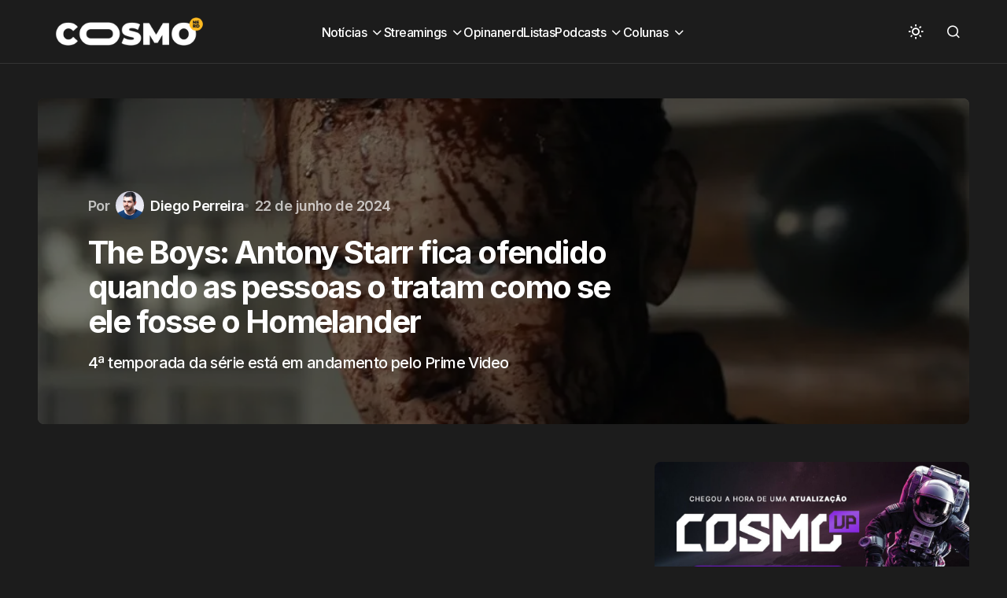

--- FILE ---
content_type: text/html; charset=UTF-8
request_url: https://cosmonerd.com.br/series/the-boys-antony-starr-fica-ofendido-quando-pessoas-tratam-como-homelander/
body_size: 19820
content:
<!doctype html>
<html lang="pt-BR">
<head><meta charset="UTF-8" /><script>if(navigator.userAgent.match(/MSIE|Internet Explorer/i)||navigator.userAgent.match(/Trident\/7\..*?rv:11/i)){var href=document.location.href;if(!href.match(/[?&]nowprocket/)){if(href.indexOf("?")==-1){if(href.indexOf("#")==-1){document.location.href=href+"?nowprocket=1"}else{document.location.href=href.replace("#","?nowprocket=1#")}}else{if(href.indexOf("#")==-1){document.location.href=href+"&nowprocket=1"}else{document.location.href=href.replace("#","&nowprocket=1#")}}}}</script><script>(()=>{class RocketLazyLoadScripts{constructor(){this.v="1.2.5.1",this.triggerEvents=["keydown","mousedown","mousemove","touchmove","touchstart","touchend","wheel"],this.userEventHandler=this.t.bind(this),this.touchStartHandler=this.i.bind(this),this.touchMoveHandler=this.o.bind(this),this.touchEndHandler=this.h.bind(this),this.clickHandler=this.u.bind(this),this.interceptedClicks=[],this.interceptedClickListeners=[],this.l(this),window.addEventListener("pageshow",(t=>{this.persisted=t.persisted,this.everythingLoaded&&this.m()})),document.addEventListener("DOMContentLoaded",(()=>{this.p()})),this.delayedScripts={normal:[],async:[],defer:[]},this.trash=[],this.allJQueries=[]}k(t){document.hidden?t.t():(this.triggerEvents.forEach((e=>window.addEventListener(e,t.userEventHandler,{passive:!0}))),window.addEventListener("touchstart",t.touchStartHandler,{passive:!0}),window.addEventListener("mousedown",t.touchStartHandler),document.addEventListener("visibilitychange",t.userEventHandler))}_(){this.triggerEvents.forEach((t=>window.removeEventListener(t,this.userEventHandler,{passive:!0}))),document.removeEventListener("visibilitychange",this.userEventHandler)}i(t){"HTML"!==t.target.tagName&&(window.addEventListener("touchend",this.touchEndHandler),window.addEventListener("mouseup",this.touchEndHandler),window.addEventListener("touchmove",this.touchMoveHandler,{passive:!0}),window.addEventListener("mousemove",this.touchMoveHandler),t.target.addEventListener("click",this.clickHandler),this.L(t.target,!0),this.M(t.target,"onclick","rocket-onclick"),this.C())}o(t){window.removeEventListener("touchend",this.touchEndHandler),window.removeEventListener("mouseup",this.touchEndHandler),window.removeEventListener("touchmove",this.touchMoveHandler,{passive:!0}),window.removeEventListener("mousemove",this.touchMoveHandler),t.target.removeEventListener("click",this.clickHandler),this.L(t.target,!1),this.M(t.target,"rocket-onclick","onclick"),this.O()}h(){window.removeEventListener("touchend",this.touchEndHandler),window.removeEventListener("mouseup",this.touchEndHandler),window.removeEventListener("touchmove",this.touchMoveHandler,{passive:!0}),window.removeEventListener("mousemove",this.touchMoveHandler)}u(t){t.target.removeEventListener("click",this.clickHandler),this.L(t.target,!1),this.M(t.target,"rocket-onclick","onclick"),this.interceptedClicks.push(t),t.preventDefault(),t.stopPropagation(),t.stopImmediatePropagation(),this.O()}D(){window.removeEventListener("touchstart",this.touchStartHandler,{passive:!0}),window.removeEventListener("mousedown",this.touchStartHandler),this.interceptedClicks.forEach((t=>{t.target.dispatchEvent(new MouseEvent("click",{view:t.view,bubbles:!0,cancelable:!0}))}))}l(t){EventTarget.prototype.addEventListenerBase=EventTarget.prototype.addEventListener,EventTarget.prototype.addEventListener=function(e,i,o){"click"!==e||t.windowLoaded||i===t.clickHandler||t.interceptedClickListeners.push({target:this,func:i,options:o}),(this||window).addEventListenerBase(e,i,o)}}L(t,e){this.interceptedClickListeners.forEach((i=>{i.target===t&&(e?t.removeEventListener("click",i.func,i.options):t.addEventListener("click",i.func,i.options))})),t.parentNode!==document.documentElement&&this.L(t.parentNode,e)}S(){return new Promise((t=>{this.T?this.O=t:t()}))}C(){this.T=!0}O(){this.T=!1}M(t,e,i){t.hasAttribute&&t.hasAttribute(e)&&(event.target.setAttribute(i,event.target.getAttribute(e)),event.target.removeAttribute(e))}t(){this._(this),"loading"===document.readyState?document.addEventListener("DOMContentLoaded",this.R.bind(this)):this.R()}p(){let t=[];document.querySelectorAll("script[type=rocketlazyloadscript][data-rocket-src]").forEach((e=>{let i=e.getAttribute("data-rocket-src");if(i&&0!==i.indexOf("data:")){0===i.indexOf("//")&&(i=location.protocol+i);try{const o=new URL(i).origin;o!==location.origin&&t.push({src:o,crossOrigin:e.crossOrigin||"module"===e.getAttribute("data-rocket-type")})}catch(t){}}})),t=[...new Map(t.map((t=>[JSON.stringify(t),t]))).values()],this.j(t,"preconnect")}async R(){this.lastBreath=Date.now(),this.P(this),this.F(this),this.q(),this.A(),this.I(),await this.U(this.delayedScripts.normal),await this.U(this.delayedScripts.defer),await this.U(this.delayedScripts.async);try{await this.W(),await this.H(this),await this.J()}catch(t){console.error(t)}window.dispatchEvent(new Event("rocket-allScriptsLoaded")),this.everythingLoaded=!0,this.S().then((()=>{this.D()})),this.N()}A(){document.querySelectorAll("script[type=rocketlazyloadscript]").forEach((t=>{t.hasAttribute("data-rocket-src")?t.hasAttribute("async")&&!1!==t.async?this.delayedScripts.async.push(t):t.hasAttribute("defer")&&!1!==t.defer||"module"===t.getAttribute("data-rocket-type")?this.delayedScripts.defer.push(t):this.delayedScripts.normal.push(t):this.delayedScripts.normal.push(t)}))}async B(t){if(await this.G(),!0!==t.noModule||!("noModule"in HTMLScriptElement.prototype))return new Promise((e=>{let i;function o(){(i||t).setAttribute("data-rocket-status","executed"),e()}try{if(navigator.userAgent.indexOf("Firefox/")>0||""===navigator.vendor)i=document.createElement("script"),[...t.attributes].forEach((t=>{let e=t.nodeName;"type"!==e&&("data-rocket-type"===e&&(e="type"),"data-rocket-src"===e&&(e="src"),i.setAttribute(e,t.nodeValue))})),t.text&&(i.text=t.text),i.hasAttribute("src")?(i.addEventListener("load",o),i.addEventListener("error",(function(){i.setAttribute("data-rocket-status","failed"),e()})),setTimeout((()=>{i.isConnected||e()}),1)):(i.text=t.text,o()),t.parentNode.replaceChild(i,t);else{const i=t.getAttribute("data-rocket-type"),n=t.getAttribute("data-rocket-src");i?(t.type=i,t.removeAttribute("data-rocket-type")):t.removeAttribute("type"),t.addEventListener("load",o),t.addEventListener("error",(function(){t.setAttribute("data-rocket-status","failed"),e()})),n?(t.removeAttribute("data-rocket-src"),t.src=n):t.src="data:text/javascript;base64,"+window.btoa(unescape(encodeURIComponent(t.text)))}}catch(i){t.setAttribute("data-rocket-status","failed"),e()}}));t.setAttribute("data-rocket-status","skipped")}async U(t){const e=t.shift();return e&&e.isConnected?(await this.B(e),this.U(t)):Promise.resolve()}I(){this.j([...this.delayedScripts.normal,...this.delayedScripts.defer,...this.delayedScripts.async],"preload")}j(t,e){var i=document.createDocumentFragment();t.forEach((t=>{const o=t.getAttribute&&t.getAttribute("data-rocket-src")||t.src;if(o){const n=document.createElement("link");n.href=o,n.rel=e,"preconnect"!==e&&(n.as="script"),t.getAttribute&&"module"===t.getAttribute("data-rocket-type")&&(n.crossOrigin=!0),t.crossOrigin&&(n.crossOrigin=t.crossOrigin),t.integrity&&(n.integrity=t.integrity),i.appendChild(n),this.trash.push(n)}})),document.head.appendChild(i)}P(t){let e={};function i(i,o){return e[o].eventsToRewrite.indexOf(i)>=0&&!t.everythingLoaded?"rocket-"+i:i}function o(t,o){!function(t){e[t]||(e[t]={originalFunctions:{add:t.addEventListener,remove:t.removeEventListener},eventsToRewrite:[]},t.addEventListener=function(){arguments[0]=i(arguments[0],t),e[t].originalFunctions.add.apply(t,arguments)},t.removeEventListener=function(){arguments[0]=i(arguments[0],t),e[t].originalFunctions.remove.apply(t,arguments)})}(t),e[t].eventsToRewrite.push(o)}function n(e,i){let o=e[i];e[i]=null,Object.defineProperty(e,i,{get:()=>o||function(){},set(n){t.everythingLoaded?o=n:e["rocket"+i]=o=n}})}o(document,"DOMContentLoaded"),o(window,"DOMContentLoaded"),o(window,"load"),o(window,"pageshow"),o(document,"readystatechange"),n(document,"onreadystatechange"),n(window,"onload"),n(window,"onpageshow")}F(t){let e;function i(e){return t.everythingLoaded?e:e.split(" ").map((t=>"load"===t||0===t.indexOf("load.")?"rocket-jquery-load":t)).join(" ")}function o(o){if(o&&o.fn&&!t.allJQueries.includes(o)){o.fn.ready=o.fn.init.prototype.ready=function(e){return t.domReadyFired?e.bind(document)(o):document.addEventListener("rocket-DOMContentLoaded",(()=>e.bind(document)(o))),o([])};const e=o.fn.on;o.fn.on=o.fn.init.prototype.on=function(){return this[0]===window&&("string"==typeof arguments[0]||arguments[0]instanceof String?arguments[0]=i(arguments[0]):"object"==typeof arguments[0]&&Object.keys(arguments[0]).forEach((t=>{const e=arguments[0][t];delete arguments[0][t],arguments[0][i(t)]=e}))),e.apply(this,arguments),this},t.allJQueries.push(o)}e=o}o(window.jQuery),Object.defineProperty(window,"jQuery",{get:()=>e,set(t){o(t)}})}async H(t){const e=document.querySelector("script[data-webpack]");e&&(await async function(){return new Promise((t=>{e.addEventListener("load",t),e.addEventListener("error",t)}))}(),await t.K(),await t.H(t))}async W(){this.domReadyFired=!0,await this.G(),document.dispatchEvent(new Event("rocket-readystatechange")),await this.G(),document.rocketonreadystatechange&&document.rocketonreadystatechange(),await this.G(),document.dispatchEvent(new Event("rocket-DOMContentLoaded")),await this.G(),window.dispatchEvent(new Event("rocket-DOMContentLoaded"))}async J(){await this.G(),document.dispatchEvent(new Event("rocket-readystatechange")),await this.G(),document.rocketonreadystatechange&&document.rocketonreadystatechange(),await this.G(),window.dispatchEvent(new Event("rocket-load")),await this.G(),window.rocketonload&&window.rocketonload(),await this.G(),this.allJQueries.forEach((t=>t(window).trigger("rocket-jquery-load"))),await this.G();const t=new Event("rocket-pageshow");t.persisted=this.persisted,window.dispatchEvent(t),await this.G(),window.rocketonpageshow&&window.rocketonpageshow({persisted:this.persisted}),this.windowLoaded=!0}m(){document.onreadystatechange&&document.onreadystatechange(),window.onload&&window.onload(),window.onpageshow&&window.onpageshow({persisted:this.persisted})}q(){const t=new Map;document.write=document.writeln=function(e){const i=document.currentScript;i||console.error("WPRocket unable to document.write this: "+e);const o=document.createRange(),n=i.parentElement;let s=t.get(i);void 0===s&&(s=i.nextSibling,t.set(i,s));const c=document.createDocumentFragment();o.setStart(c,0),c.appendChild(o.createContextualFragment(e)),n.insertBefore(c,s)}}async G(){Date.now()-this.lastBreath>45&&(await this.K(),this.lastBreath=Date.now())}async K(){return document.hidden?new Promise((t=>setTimeout(t))):new Promise((t=>requestAnimationFrame(t)))}N(){this.trash.forEach((t=>t.remove()))}static run(){const t=new RocketLazyLoadScripts;t.k(t)}}RocketLazyLoadScripts.run()})();</script>
	
	<meta name="viewport" content="width=device-width, initial-scale=1" />
	<link rel="profile" href="https://gmpg.org/xfn/11" />

	<meta name='robots' content='index, follow, max-image-preview:large, max-snippet:-1, max-video-preview:-1' />
	<style>img:is([sizes="auto" i], [sizes^="auto," i]) { contain-intrinsic-size: 3000px 1500px }</style>
	
	<!-- This site is optimized with the Yoast SEO plugin v26.4 - https://yoast.com/wordpress/plugins/seo/ -->
	<title>The Boys: Antony Starr fica ofendido quando as pessoas o tratam como se ele fosse o Homelander</title><link rel="preload" as="style" href="https://fonts.googleapis.com/css?family=Inter%3A400%2C500%2C700%2C600&#038;subset=latin%2Clatin-ext%2Ccyrillic%2Ccyrillic-ext%2Cvietnamese&#038;display=swap" /><link rel="stylesheet" href="https://fonts.googleapis.com/css?family=Inter%3A400%2C500%2C700%2C600&#038;subset=latin%2Clatin-ext%2Ccyrillic%2Ccyrillic-ext%2Cvietnamese&#038;display=swap" media="print" onload="this.media='all'" /><noscript><link rel="stylesheet" href="https://fonts.googleapis.com/css?family=Inter%3A400%2C500%2C700%2C600&#038;subset=latin%2Clatin-ext%2Ccyrillic%2Ccyrillic-ext%2Cvietnamese&#038;display=swap" /></noscript>
<link rel="preload" as="font" href="https://cosmonerd.com.br/wp-content/themes/swyft/assets/static/icon-fonts/icons.ttf" crossorigin>
	<meta name="description" content="Antony Starr fica ofendido quando as pessoas o tratam como se ele fosse o Homelander, seu personagem em The Boys." />
	<link rel="canonical" href="https://cosmonerd.com.br/series/the-boys-antony-starr-fica-ofendido-quando-pessoas-tratam-como-homelander/" />
	<meta property="og:locale" content="pt_BR" />
	<meta property="og:type" content="article" />
	<meta property="og:title" content="The Boys: Antony Starr fica ofendido quando as pessoas o tratam como se ele fosse o Homelander" />
	<meta property="og:description" content="Antony Starr fica ofendido quando as pessoas o tratam como se ele fosse o Homelander, seu personagem em The Boys." />
	<meta property="og:url" content="https://cosmonerd.com.br/series/the-boys-antony-starr-fica-ofendido-quando-pessoas-tratam-como-homelander/" />
	<meta property="og:site_name" content="CosmoNerd" />
	<meta property="article:publisher" content="https://www.facebook.com/cosmonerdbr" />
	<meta property="article:published_time" content="2024-06-22T16:53:01+00:00" />
	<meta property="article:modified_time" content="2024-06-22T17:00:31+00:00" />
	<meta property="og:image" content="https://cosmonerd.com.br/uploads//2024/06/the-boys-homelander.jpg" />
	<meta property="og:image:width" content="1000" />
	<meta property="og:image:height" content="603" />
	<meta property="og:image:type" content="image/jpeg" />
	<meta name="author" content="Diego Perreira" />
	<meta name="twitter:card" content="summary_large_image" />
	<meta name="twitter:creator" content="@cosmonerdbr" />
	<meta name="twitter:site" content="@cosmonerdbr" />
	<meta name="twitter:label1" content="Escrito por" />
	<meta name="twitter:data1" content="Diego Perreira" />
	<meta name="twitter:label2" content="Est. tempo de leitura" />
	<meta name="twitter:data2" content="2 minutos" />
	<script type="application/ld+json" class="yoast-schema-graph">{"@context":"https://schema.org","@graph":[{"@type":"Article","@id":"https://cosmonerd.com.br/series/the-boys-antony-starr-fica-ofendido-quando-pessoas-tratam-como-homelander/#article","isPartOf":{"@id":"https://cosmonerd.com.br/series/the-boys-antony-starr-fica-ofendido-quando-pessoas-tratam-como-homelander/"},"author":{"name":"Diego Perreira","@id":"https://cosmonerd.com.br/#/schema/person/04adff7ee068fc4e29b66311475598c3"},"headline":"The Boys: Antony Starr fica ofendido quando as pessoas o tratam como se ele fosse o Homelander","datePublished":"2024-06-22T16:53:01+00:00","dateModified":"2024-06-22T17:00:31+00:00","mainEntityOfPage":{"@id":"https://cosmonerd.com.br/series/the-boys-antony-starr-fica-ofendido-quando-pessoas-tratam-como-homelander/"},"wordCount":310,"publisher":{"@id":"https://cosmonerd.com.br/#organization"},"image":{"@id":"https://cosmonerd.com.br/series/the-boys-antony-starr-fica-ofendido-quando-pessoas-tratam-como-homelander/#primaryimage"},"thumbnailUrl":"https://cosmonerd.com.br/wp-content/uploads/2024/06/the-boys-homelander.jpg","keywords":["anthony starr","The Boys"],"articleSection":["Séries"],"inLanguage":"pt-BR"},{"@type":"WebPage","@id":"https://cosmonerd.com.br/series/the-boys-antony-starr-fica-ofendido-quando-pessoas-tratam-como-homelander/","url":"https://cosmonerd.com.br/series/the-boys-antony-starr-fica-ofendido-quando-pessoas-tratam-como-homelander/","name":"The Boys: Antony Starr fica ofendido quando as pessoas o tratam como se ele fosse o Homelander","isPartOf":{"@id":"https://cosmonerd.com.br/#website"},"primaryImageOfPage":{"@id":"https://cosmonerd.com.br/series/the-boys-antony-starr-fica-ofendido-quando-pessoas-tratam-como-homelander/#primaryimage"},"image":{"@id":"https://cosmonerd.com.br/series/the-boys-antony-starr-fica-ofendido-quando-pessoas-tratam-como-homelander/#primaryimage"},"thumbnailUrl":"https://cosmonerd.com.br/wp-content/uploads/2024/06/the-boys-homelander.jpg","datePublished":"2024-06-22T16:53:01+00:00","dateModified":"2024-06-22T17:00:31+00:00","description":"Antony Starr fica ofendido quando as pessoas o tratam como se ele fosse o Homelander, seu personagem em The Boys.","breadcrumb":{"@id":"https://cosmonerd.com.br/series/the-boys-antony-starr-fica-ofendido-quando-pessoas-tratam-como-homelander/#breadcrumb"},"inLanguage":"pt-BR","potentialAction":[{"@type":"ReadAction","target":["https://cosmonerd.com.br/series/the-boys-antony-starr-fica-ofendido-quando-pessoas-tratam-como-homelander/"]}]},{"@type":"ImageObject","inLanguage":"pt-BR","@id":"https://cosmonerd.com.br/series/the-boys-antony-starr-fica-ofendido-quando-pessoas-tratam-como-homelander/#primaryimage","url":"https://cosmonerd.com.br/wp-content/uploads/2024/06/the-boys-homelander.jpg","contentUrl":"https://cosmonerd.com.br/wp-content/uploads/2024/06/the-boys-homelander.jpg","width":1000,"height":603,"caption":"Divulgação: Amazon Studios"},{"@type":"BreadcrumbList","@id":"https://cosmonerd.com.br/series/the-boys-antony-starr-fica-ofendido-quando-pessoas-tratam-como-homelander/#breadcrumb","itemListElement":[{"@type":"ListItem","position":1,"name":"Início","item":"https://cosmonerd.com.br/"},{"@type":"ListItem","position":2,"name":"The Boys: Antony Starr fica ofendido quando as pessoas o tratam como se ele fosse o Homelander"}]},{"@type":"WebSite","@id":"https://cosmonerd.com.br/#website","url":"https://cosmonerd.com.br/","name":"CosmoNerd","description":"A cultura pop sem fronteiras","publisher":{"@id":"https://cosmonerd.com.br/#organization"},"alternateName":"Cosmo","potentialAction":[{"@type":"SearchAction","target":{"@type":"EntryPoint","urlTemplate":"https://cosmonerd.com.br/?s={search_term_string}"},"query-input":{"@type":"PropertyValueSpecification","valueRequired":true,"valueName":"search_term_string"}}],"inLanguage":"pt-BR"},{"@type":"Organization","@id":"https://cosmonerd.com.br/#organization","name":"CosmoNerd","alternateName":"Cosmo","url":"https://cosmonerd.com.br/","logo":{"@type":"ImageObject","inLanguage":"pt-BR","@id":"https://cosmonerd.com.br/#/schema/logo/image/","url":"https://cosmonerd.com.br/uploads//2023/02/Cosmo-2021-Branco.png","contentUrl":"https://cosmonerd.com.br/uploads//2023/02/Cosmo-2021-Branco.png","width":1240,"height":320,"caption":"CosmoNerd"},"image":{"@id":"https://cosmonerd.com.br/#/schema/logo/image/"},"sameAs":["https://www.facebook.com/cosmonerdbr","https://x.com/cosmonerdbr","https://www.instagram.com/cosmonerdbr","https://www.youtube.com/channel/UCX5sWEgwFaOrw2rGH3MNqOA"]},{"@type":"Person","@id":"https://cosmonerd.com.br/#/schema/person/04adff7ee068fc4e29b66311475598c3","name":"Diego Perreira","image":{"@type":"ImageObject","inLanguage":"pt-BR","@id":"https://cosmonerd.com.br/#/schema/person/image/","url":"https://secure.gravatar.com/avatar/518dd8af7a8f0ade48382e8444ef6fdf?s=96&d=retro&r=g","contentUrl":"https://secure.gravatar.com/avatar/518dd8af7a8f0ade48382e8444ef6fdf?s=96&d=retro&r=g","caption":"Diego Perreira"},"description":"Ambientalista que adora conversar sobre cultura pop.","sameAs":["https://cosmonerd.com.br"],"url":"https://cosmonerd.com.br/author/diego-pereira/"}]}</script>
	<!-- / Yoast SEO plugin. -->


<link rel='dns-prefetch' href='//pagead2.googlesyndication.com' />
<link rel='dns-prefetch' href='//fonts.googleapis.com' />
<link rel='dns-prefetch' href='//fonts.gstatic.com' />
<link rel='dns-prefetch' href='//googleads.g.doubleclick.net' />
<link rel='dns-prefetch' href='//fundingchoicesmessages.google.com' />
<link rel='dns-prefetch' href='//www.gstatic.com' />
<link rel='dns-prefetch' href='//tpc.googlesyndication.com' />
<link href='https://fonts.gstatic.com' crossorigin rel='preconnect' />
<link rel="alternate" type="application/rss+xml" title="Feed para CosmoNerd &raquo;" href="https://cosmonerd.com.br/feed/" />
<script id="wpp-js" src="https://cosmonerd.com.br/wp-content/plugins/wordpress-popular-posts/assets/js/wpp.min.js?ver=7.3.6" data-sampling="0" data-sampling-rate="100" data-api-url="https://cosmonerd.com.br/wp-json/wordpress-popular-posts" data-post-id="235849" data-token="1c54790326" data-lang="0" data-debug="0"></script>
<style id='wp-emoji-styles-inline-css'>

	img.wp-smiley, img.emoji {
		display: inline !important;
		border: none !important;
		box-shadow: none !important;
		height: 1em !important;
		width: 1em !important;
		margin: 0 0.07em !important;
		vertical-align: -0.1em !important;
		background: none !important;
		padding: 0 !important;
	}
</style>
<link rel='stylesheet' id='wp-block-library-css' href='https://cosmonerd.com.br/wp-includes/css/dist/block-library/style.min.css?ver=6.7.4' media='all' />
<style id='classic-theme-styles-inline-css'>
/*! This file is auto-generated */
.wp-block-button__link{color:#fff;background-color:#32373c;border-radius:9999px;box-shadow:none;text-decoration:none;padding:calc(.667em + 2px) calc(1.333em + 2px);font-size:1.125em}.wp-block-file__button{background:#32373c;color:#fff;text-decoration:none}
</style>
<style id='global-styles-inline-css'>
:root{--wp--preset--aspect-ratio--square: 1;--wp--preset--aspect-ratio--4-3: 4/3;--wp--preset--aspect-ratio--3-4: 3/4;--wp--preset--aspect-ratio--3-2: 3/2;--wp--preset--aspect-ratio--2-3: 2/3;--wp--preset--aspect-ratio--16-9: 16/9;--wp--preset--aspect-ratio--9-16: 9/16;--wp--preset--color--black: #000000;--wp--preset--color--cyan-bluish-gray: #abb8c3;--wp--preset--color--white: #FFFFFF;--wp--preset--color--pale-pink: #f78da7;--wp--preset--color--vivid-red: #cf2e2e;--wp--preset--color--luminous-vivid-orange: #ff6900;--wp--preset--color--luminous-vivid-amber: #fcb900;--wp--preset--color--light-green-cyan: #7bdcb5;--wp--preset--color--vivid-green-cyan: #00d084;--wp--preset--color--pale-cyan-blue: #8ed1fc;--wp--preset--color--vivid-cyan-blue: #0693e3;--wp--preset--color--vivid-purple: #9b51e0;--wp--preset--color--blue: #59BACC;--wp--preset--color--green: #58AD69;--wp--preset--color--orange: #FFBC49;--wp--preset--color--red: #e32c26;--wp--preset--color--gray-50: #f8f9fa;--wp--preset--color--gray-100: #f8f9fb;--wp--preset--color--gray-200: #E0E0E0;--wp--preset--color--primary: #1D1D1F;--wp--preset--color--secondary: #616162;--wp--preset--color--layout: #f1f1f2;--wp--preset--color--border: #E4E4E4;--wp--preset--color--divider: #1D1D1F;--wp--preset--gradient--vivid-cyan-blue-to-vivid-purple: linear-gradient(135deg,rgba(6,147,227,1) 0%,rgb(155,81,224) 100%);--wp--preset--gradient--light-green-cyan-to-vivid-green-cyan: linear-gradient(135deg,rgb(122,220,180) 0%,rgb(0,208,130) 100%);--wp--preset--gradient--luminous-vivid-amber-to-luminous-vivid-orange: linear-gradient(135deg,rgba(252,185,0,1) 0%,rgba(255,105,0,1) 100%);--wp--preset--gradient--luminous-vivid-orange-to-vivid-red: linear-gradient(135deg,rgba(255,105,0,1) 0%,rgb(207,46,46) 100%);--wp--preset--gradient--very-light-gray-to-cyan-bluish-gray: linear-gradient(135deg,rgb(238,238,238) 0%,rgb(169,184,195) 100%);--wp--preset--gradient--cool-to-warm-spectrum: linear-gradient(135deg,rgb(74,234,220) 0%,rgb(151,120,209) 20%,rgb(207,42,186) 40%,rgb(238,44,130) 60%,rgb(251,105,98) 80%,rgb(254,248,76) 100%);--wp--preset--gradient--blush-light-purple: linear-gradient(135deg,rgb(255,206,236) 0%,rgb(152,150,240) 100%);--wp--preset--gradient--blush-bordeaux: linear-gradient(135deg,rgb(254,205,165) 0%,rgb(254,45,45) 50%,rgb(107,0,62) 100%);--wp--preset--gradient--luminous-dusk: linear-gradient(135deg,rgb(255,203,112) 0%,rgb(199,81,192) 50%,rgb(65,88,208) 100%);--wp--preset--gradient--pale-ocean: linear-gradient(135deg,rgb(255,245,203) 0%,rgb(182,227,212) 50%,rgb(51,167,181) 100%);--wp--preset--gradient--electric-grass: linear-gradient(135deg,rgb(202,248,128) 0%,rgb(113,206,126) 100%);--wp--preset--gradient--midnight: linear-gradient(135deg,rgb(2,3,129) 0%,rgb(40,116,252) 100%);--wp--preset--font-size--small: 13px;--wp--preset--font-size--medium: 20px;--wp--preset--font-size--large: 36px;--wp--preset--font-size--x-large: 42px;--wp--preset--spacing--20: 0.44rem;--wp--preset--spacing--30: 0.67rem;--wp--preset--spacing--40: 1rem;--wp--preset--spacing--50: 1.5rem;--wp--preset--spacing--60: 2.25rem;--wp--preset--spacing--70: 3.38rem;--wp--preset--spacing--80: 5.06rem;--wp--preset--shadow--natural: 6px 6px 9px rgba(0, 0, 0, 0.2);--wp--preset--shadow--deep: 12px 12px 50px rgba(0, 0, 0, 0.4);--wp--preset--shadow--sharp: 6px 6px 0px rgba(0, 0, 0, 0.2);--wp--preset--shadow--outlined: 6px 6px 0px -3px rgba(255, 255, 255, 1), 6px 6px rgba(0, 0, 0, 1);--wp--preset--shadow--crisp: 6px 6px 0px rgba(0, 0, 0, 1);}:where(.is-layout-flex){gap: 0.5em;}:where(.is-layout-grid){gap: 0.5em;}body .is-layout-flex{display: flex;}.is-layout-flex{flex-wrap: wrap;align-items: center;}.is-layout-flex > :is(*, div){margin: 0;}body .is-layout-grid{display: grid;}.is-layout-grid > :is(*, div){margin: 0;}:where(.wp-block-columns.is-layout-flex){gap: 2em;}:where(.wp-block-columns.is-layout-grid){gap: 2em;}:where(.wp-block-post-template.is-layout-flex){gap: 1.25em;}:where(.wp-block-post-template.is-layout-grid){gap: 1.25em;}.has-black-color{color: var(--wp--preset--color--black) !important;}.has-cyan-bluish-gray-color{color: var(--wp--preset--color--cyan-bluish-gray) !important;}.has-white-color{color: var(--wp--preset--color--white) !important;}.has-pale-pink-color{color: var(--wp--preset--color--pale-pink) !important;}.has-vivid-red-color{color: var(--wp--preset--color--vivid-red) !important;}.has-luminous-vivid-orange-color{color: var(--wp--preset--color--luminous-vivid-orange) !important;}.has-luminous-vivid-amber-color{color: var(--wp--preset--color--luminous-vivid-amber) !important;}.has-light-green-cyan-color{color: var(--wp--preset--color--light-green-cyan) !important;}.has-vivid-green-cyan-color{color: var(--wp--preset--color--vivid-green-cyan) !important;}.has-pale-cyan-blue-color{color: var(--wp--preset--color--pale-cyan-blue) !important;}.has-vivid-cyan-blue-color{color: var(--wp--preset--color--vivid-cyan-blue) !important;}.has-vivid-purple-color{color: var(--wp--preset--color--vivid-purple) !important;}.has-black-background-color{background-color: var(--wp--preset--color--black) !important;}.has-cyan-bluish-gray-background-color{background-color: var(--wp--preset--color--cyan-bluish-gray) !important;}.has-white-background-color{background-color: var(--wp--preset--color--white) !important;}.has-pale-pink-background-color{background-color: var(--wp--preset--color--pale-pink) !important;}.has-vivid-red-background-color{background-color: var(--wp--preset--color--vivid-red) !important;}.has-luminous-vivid-orange-background-color{background-color: var(--wp--preset--color--luminous-vivid-orange) !important;}.has-luminous-vivid-amber-background-color{background-color: var(--wp--preset--color--luminous-vivid-amber) !important;}.has-light-green-cyan-background-color{background-color: var(--wp--preset--color--light-green-cyan) !important;}.has-vivid-green-cyan-background-color{background-color: var(--wp--preset--color--vivid-green-cyan) !important;}.has-pale-cyan-blue-background-color{background-color: var(--wp--preset--color--pale-cyan-blue) !important;}.has-vivid-cyan-blue-background-color{background-color: var(--wp--preset--color--vivid-cyan-blue) !important;}.has-vivid-purple-background-color{background-color: var(--wp--preset--color--vivid-purple) !important;}.has-black-border-color{border-color: var(--wp--preset--color--black) !important;}.has-cyan-bluish-gray-border-color{border-color: var(--wp--preset--color--cyan-bluish-gray) !important;}.has-white-border-color{border-color: var(--wp--preset--color--white) !important;}.has-pale-pink-border-color{border-color: var(--wp--preset--color--pale-pink) !important;}.has-vivid-red-border-color{border-color: var(--wp--preset--color--vivid-red) !important;}.has-luminous-vivid-orange-border-color{border-color: var(--wp--preset--color--luminous-vivid-orange) !important;}.has-luminous-vivid-amber-border-color{border-color: var(--wp--preset--color--luminous-vivid-amber) !important;}.has-light-green-cyan-border-color{border-color: var(--wp--preset--color--light-green-cyan) !important;}.has-vivid-green-cyan-border-color{border-color: var(--wp--preset--color--vivid-green-cyan) !important;}.has-pale-cyan-blue-border-color{border-color: var(--wp--preset--color--pale-cyan-blue) !important;}.has-vivid-cyan-blue-border-color{border-color: var(--wp--preset--color--vivid-cyan-blue) !important;}.has-vivid-purple-border-color{border-color: var(--wp--preset--color--vivid-purple) !important;}.has-vivid-cyan-blue-to-vivid-purple-gradient-background{background: var(--wp--preset--gradient--vivid-cyan-blue-to-vivid-purple) !important;}.has-light-green-cyan-to-vivid-green-cyan-gradient-background{background: var(--wp--preset--gradient--light-green-cyan-to-vivid-green-cyan) !important;}.has-luminous-vivid-amber-to-luminous-vivid-orange-gradient-background{background: var(--wp--preset--gradient--luminous-vivid-amber-to-luminous-vivid-orange) !important;}.has-luminous-vivid-orange-to-vivid-red-gradient-background{background: var(--wp--preset--gradient--luminous-vivid-orange-to-vivid-red) !important;}.has-very-light-gray-to-cyan-bluish-gray-gradient-background{background: var(--wp--preset--gradient--very-light-gray-to-cyan-bluish-gray) !important;}.has-cool-to-warm-spectrum-gradient-background{background: var(--wp--preset--gradient--cool-to-warm-spectrum) !important;}.has-blush-light-purple-gradient-background{background: var(--wp--preset--gradient--blush-light-purple) !important;}.has-blush-bordeaux-gradient-background{background: var(--wp--preset--gradient--blush-bordeaux) !important;}.has-luminous-dusk-gradient-background{background: var(--wp--preset--gradient--luminous-dusk) !important;}.has-pale-ocean-gradient-background{background: var(--wp--preset--gradient--pale-ocean) !important;}.has-electric-grass-gradient-background{background: var(--wp--preset--gradient--electric-grass) !important;}.has-midnight-gradient-background{background: var(--wp--preset--gradient--midnight) !important;}.has-small-font-size{font-size: var(--wp--preset--font-size--small) !important;}.has-medium-font-size{font-size: var(--wp--preset--font-size--medium) !important;}.has-large-font-size{font-size: var(--wp--preset--font-size--large) !important;}.has-x-large-font-size{font-size: var(--wp--preset--font-size--x-large) !important;}
:where(.wp-block-post-template.is-layout-flex){gap: 1.25em;}:where(.wp-block-post-template.is-layout-grid){gap: 1.25em;}
:where(.wp-block-columns.is-layout-flex){gap: 2em;}:where(.wp-block-columns.is-layout-grid){gap: 2em;}
:root :where(.wp-block-pullquote){font-size: 1.5em;line-height: 1.6;}
</style>
<style id='dominant-color-styles-inline-css'>
img[data-dominant-color]:not(.has-transparency) { background-color: var(--dominant-color); }
</style>
<link rel='stylesheet' id='wordpress-popular-posts-css-css' href='https://cosmonerd.com.br/wp-content/plugins/wordpress-popular-posts/assets/css/wpp.css?ver=7.3.6' media='all' />
<link rel='stylesheet' id='csco-styles-css' href='https://cosmonerd.com.br/wp-content/themes/swyft/style.css?ver=1.0.2' media='all' />

<style id='cs-customizer-output-styles-inline-css'>
:root{--cs-light-site-background:#FFFFFF;--cs-dark-site-background:#1c1c1c;--cs-light-layout-background:#f1f1f2;--cs-dark-layout-background:#232323;--cs-light-primary-color:#1D1D1F;--cs-dark-primary-color:#FFFFFF;--cs-light-secondary-color:#616162;--cs-dark-secondary-color:#CDCBCA;--cs-light-accent-color:#f2a50c;--cs-dark-accent-color:#f2a50c;--cs-light-button-hover-background:#f2a50c;--cs-dark-button-hover-background:#29292a;--cs-light-button-hover-color:#FFFFFF;--cs-dark-button-hover-color:#FFFFFF;--cs-light-button-background:#1D1D1F;--cs-dark-button-background:#3e3e3e;--cs-light-button-color:#FFFFFF;--cs-dark-button-color:#FFFFFF;--cs-light-secondary-button-background:#EDEDED;--cs-dark-secondary-button-background:#3e3e3e;--cs-light-secondary-button-color:#1D1D1F;--cs-dark-secondary-button-color:#FFFFFF;--cs-light-border-color:#E4E4E4;--cs-dark-border-color:#343434;--cs-light-divider-color:#1D1D1F;--cs-dark-divider-color:#494949;--cs-layout-elements-border-radius:4px;--cs-thumbnail-border-radius:8px;--cs-button-border-radius:26px;--cs-heading-1-font-size:3.5rem;--cs-heading-2-font-size:2.5rem;--cs-heading-3-font-size:2rem;--cs-heading-4-font-size:1.625rem;--cs-heading-5-font-size:1.5rem;--cs-heading-6-font-size:1.375rem;--cs-header-initial-height:80px;--cs-header-height:80px;--cs-header-border-width:1px;}:root, [data-scheme="light"]{--cs-light-overlay-background-rgb:0,0,0;}:root, [data-scheme="dark"]{--cs-dark-overlay-background-rgb:0,0,0;}.cs-posts-area__home{--cs-posts-area-grid-row-gap:64px;--cs-entry-title-font-size:3.5;}.cs-posts-area__archive.cs-posts-area__grid{--cs-posts-area-grid-columns:3;--cs-posts-area-grid-column-gap:32px;}.cs-posts-area__archive{--cs-posts-area-grid-row-gap:64px;--cs-entry-title-font-size:1.5;}.cs-read-next .cs-posts-area__read-next{--cs-posts-area-grid-row-gap:64px;}.cs-posts-area__read-next{--cs-entry-title-font-size:1.5;}@media (max-width: 1199.98px){.cs-posts-area__home{--cs-posts-area-grid-row-gap:48px;--cs-entry-title-font-size:1.5;}.cs-posts-area__archive.cs-posts-area__grid{--cs-posts-area-grid-columns:3;--cs-posts-area-grid-column-gap:24px;}.cs-posts-area__archive{--cs-posts-area-grid-row-gap:48px;--cs-entry-title-font-size:1.5;}.cs-read-next .cs-posts-area__read-next{--cs-posts-area-grid-row-gap:48px;}.cs-posts-area__read-next{--cs-entry-title-font-size:1.5;}}@media (max-width: 991.98px){.cs-posts-area__home{--cs-posts-area-grid-row-gap:40px;--cs-entry-title-font-size:1.5;}.cs-posts-area__archive.cs-posts-area__grid{--cs-posts-area-grid-columns:2;--cs-posts-area-grid-column-gap:24px;}.cs-posts-area__archive{--cs-posts-area-grid-row-gap:40px;--cs-entry-title-font-size:1.5;}.cs-posts-area__read-next{--cs-entry-title-font-size:1.5;}}@media (max-width: 575.98px){.cs-posts-area__home{--cs-posts-area-grid-row-gap:40px;--cs-entry-title-font-size:1.5;}.cs-posts-area__archive.cs-posts-area__grid{--cs-posts-area-grid-columns:1;--cs-posts-area-grid-column-gap:24px;}.cs-posts-area__archive{--cs-posts-area-grid-row-gap:40px;--cs-entry-title-font-size:1.5;}.cs-read-next .cs-posts-area__read-next{--cs-posts-area-grid-row-gap:40px;}.cs-posts-area__read-next{--cs-entry-title-font-size:1.5;}}
</style>
<script defer src="//pagead2.googlesyndication.com/pagead/js/adsbygoogle.js?ver=6.7.4" id="csco_adsense-js"></script>
<link rel="alternate" title="oEmbed (JSON)" type="application/json+oembed" href="https://cosmonerd.com.br/wp-json/oembed/1.0/embed?url=https%3A%2F%2Fcosmonerd.com.br%2Fseries%2Fthe-boys-antony-starr-fica-ofendido-quando-pessoas-tratam-como-homelander%2F" />
<link rel="alternate" title="oEmbed (XML)" type="text/xml+oembed" href="https://cosmonerd.com.br/wp-json/oembed/1.0/embed?url=https%3A%2F%2Fcosmonerd.com.br%2Fseries%2Fthe-boys-antony-starr-fica-ofendido-quando-pessoas-tratam-como-homelander%2F&#038;format=xml" />

<!-- This site is using AdRotate v5.16.1 to display their advertisements - https://ajdg.solutions/ -->
<!-- AdRotate CSS -->
<style type="text/css" media="screen">
	.g { margin:0px; padding:0px; overflow:hidden; line-height:1; zoom:1; }
	.g img { height:auto; }
	.g-col { position:relative; float:left; }
	.g-col:first-child { margin-left: 0; }
	.g-col:last-child { margin-right: 0; }
	@media only screen and (max-width: 480px) {
		.g-col, .g-dyn, .g-single { width:100%; margin-left:0; margin-right:0; }
	}
</style>
<!-- /AdRotate CSS -->

<meta name="generator" content="auto-sizes 1.4.0">
<meta name="generator" content="dominant-color-images 1.1.1">
<meta name="generator" content="performance-lab 3.2.0; plugins: auto-sizes, dominant-color-images, speculation-rules, webp-uploads">
<meta name="generator" content="webp-uploads 2.0.1">
            <style id="wpp-loading-animation-styles">@-webkit-keyframes bgslide{from{background-position-x:0}to{background-position-x:-200%}}@keyframes bgslide{from{background-position-x:0}to{background-position-x:-200%}}.wpp-widget-block-placeholder,.wpp-shortcode-placeholder{margin:0 auto;width:60px;height:3px;background:#dd3737;background:linear-gradient(90deg,#dd3737 0%,#571313 10%,#dd3737 100%);background-size:200% auto;border-radius:3px;-webkit-animation:bgslide 1s infinite linear;animation:bgslide 1s infinite linear}</style>
            <style id='cs-theme-typography'>
	:root {
		/* Base Font */
		--cs-font-base-family: Inter;
		--cs-font-base-size: 1rem;
		--cs-font-base-weight: 400;
		--cs-font-base-style: normal;
		--cs-font-base-letter-spacing: normal;
		--cs-font-base-line-height: 1.5;

		/* Primary Font */
		--cs-font-primary-family: Inter;
		--cs-font-primary-size: 1rem;
		--cs-font-primary-weight: 700;
		--cs-font-primary-style: normal;
		--cs-font-primary-letter-spacing: -0.03125em;
		--cs-font-primary-text-transform: none;
		--cs-font-primary-line-height: 1.4;

		/* Secondary Font */
		--cs-font-secondary-family: Inter;
		--cs-font-secondary-size: 0.8125rem;
		--cs-font-secondary-weight: 500;
		--cs-font-secondary-style: normal;
		--cs-font-secondary-letter-spacing: -0.03em;
		--cs-font-secondary-text-transform: none;
		--cs-font-secondary-line-height: 1.4;

		/* Post Title Font Size */
		--cs-font-post-title-family: Inter;
		--cs-font-post-title-weight: 700;
		--cs-font-post-title-size: 3.5rem;
		--cs-font-post-title-letter-spacing: -0.04em;
		--cs-font-post-title-line-height: 1.12;

		/* Post Subbtitle */
		--cs-font-post-subtitle-family: Inter;
		--cs-font-post-subtitle-weight: 500;
		--cs-font-post-subtitle-size: 1.25rem;
		--cs-font-post-subtitle-letter-spacing: -0.03em;
		--cs-font-post-subtitle-line-height: 1.4;

		/* Post Category Font */
		--cs-font-category-family: Inter;
		--cs-font-category-size: 0.9375rem;
		--cs-font-category-weight: 500;
		--cs-font-category-style: normal;
		--cs-font-category-letter-spacing: -0.03em;
		--cs-font-category-text-transform: none;
		--cs-font-category-line-height: 1.4;

		/* Post Meta Font */
		--cs-font-post-meta-family: Inter;
		--cs-font-post-meta-size: 1rem;
		--cs-font-post-meta-weight: 600;
		--cs-font-post-meta-style: normal;
		--cs-font-post-meta-letter-spacing: -0.03em;
		--cs-font-post-meta-text-transform: none;
		--cs-font-post-meta-line-height: 1.2;

		/* Post Content */
		--cs-font-post-content-family: Inter;
		--cs-font-post-content-weight: 400;
		--cs-font-post-content-size: 1.25rem;
		--cs-font-post-content-letter-spacing: -0.03em;
		--cs-font-post-content-line-height: 1.5;

		/* Input Font */
		--cs-font-input-family: Inter;
		--cs-font-input-size: 1rem;
		--cs-font-input-weight: 500;
		--cs-font-input-style: normal;
		--cs-font-input-line-height: 1.4rem;
		--cs-font-input-letter-spacing: -0.025em;
		--cs-font-input-text-transform: none;

		/* Entry Title Font Size */
		--cs-font-entry-title-family: Inter;
		--cs-font-entry-title-weight: 600;
		--cs-font-entry-title-letter-spacing: -0.036em;
		--cs-font-entry-title-line-height: 1.3;

		/* Entry Excerpt */
		--cs-font-entry-excerpt-family: Inter;
		--cs-font-entry-excerpt-weight: 500;
		--cs-font-entry-excerpt-size: 1.125rem;
		--cs-font-entry-excerpt-letter-spacing: -0.03em;
		--cs-font-entry-excerpt-line-height: 1.4;

		/* Logos --------------- */

		/* Main Logo */
		--cs-font-main-logo-family: Inter;
		--cs-font-main-logo-size: 1.375rem;
		--cs-font-main-logo-weight: 700;
		--cs-font-main-logo-style: normal;
		--cs-font-main-logo-letter-spacing: -0.04em;
		--cs-font-main-logo-text-transform: none;

		/* Footer Logo */
		--cs-font-footer-logo-family: Inter;
		--cs-font-footer-logo-size: 1.375rem;
		--cs-font-footer-logo-weight: 700;
		--cs-font-footer-logo-style: normal;
		--cs-font-footer-logo-letter-spacing: -0.04em;
		--cs-font-footer-logo-text-transform: none;

		/* Headings --------------- */

		/* Headings */
		--cs-font-headings-family: Inter;
		--cs-font-headings-weight: 700;
		--cs-font-headings-style: normal;
		--cs-font-headings-line-height: 1.12;
		--cs-font-headings-letter-spacing: -0.04em;
		--cs-font-headings-text-transform: none;

		/* Menu Font --------------- */

		/* Menu */
		/* Used for main top level menu elements. */
		--cs-font-menu-family: Inter;
		--cs-font-menu-size: 1rem;
		--cs-font-menu-weight: 500;
		--cs-font-menu-style: normal;
		--cs-font-menu-letter-spacing: -0.03em;
		--cs-font-menu-text-transform: none;
		--cs-font-menu-line-height: 1.4;

		/* Submenu Font */
		/* Used for submenu elements. */
		--cs-font-submenu-family: Inter;
		--cs-font-submenu-size: 1rem;
		--cs-font-submenu-weight: 500;
		--cs-font-submenu-style: normal;
		--cs-font-submenu-letter-spacing: -0.03em;
		--cs-font-submenu-text-transform: none;
		--cs-font-submenu-line-height: 1.4;

		/* Footer Menu */
		--cs-font-footer-menu-family: Inter;
		--cs-font-footer-menu-size: 1rem;
		--cs-font-footer-menu-weight: 500;
		--cs-font-footer-menu-style: normal;
		--cs-font-footer-menu-letter-spacing: -0.03em;
		--cs-font-footer-menu-text-transform: none;
		--cs-font-footer-menu-line-height: 1.4;

		/* Footer Submenu Font */
		--cs-font-footer-submenu-family: Inter;
		--cs-font-footer-submenu-size: 1rem;
		--cs-font-footer-submenu-weight: 500;
		--cs-font-footer-submenu-style: normal;
		--cs-font-footer-submenu-letter-spacing: -0.03125em;
		--cs-font-footer-submenu-text-transform: none;
		--cs-font-footer-submenu-line-height: 1.2;
	}
</style>
<meta name="generator" content="speculation-rules 1.3.1">
<meta name="redi-version" content="1.2.5" /><link rel="icon" href="https://cosmonerd.com.br/wp-content/uploads/2021/02/cropped-favicon-cosmonerd-2021-148x148.jpg" sizes="32x32" />
<link rel="icon" href="https://cosmonerd.com.br/wp-content/uploads/2021/02/cropped-favicon-cosmonerd-2021-296x296.jpg" sizes="192x192" />
<link rel="apple-touch-icon" href="https://cosmonerd.com.br/wp-content/uploads/2021/02/cropped-favicon-cosmonerd-2021-296x296.jpg" />
<meta name="msapplication-TileImage" content="https://cosmonerd.com.br/wp-content/uploads/2021/02/cropped-favicon-cosmonerd-2021-296x296.jpg" />
		<style id="wp-custom-css">
			.cs-custom-content.cs-custom-content-header-after{
	display: grid;
  place-items: center;
  margin-top: 20px;
}

.cs-custom-content.cs-custom-content-main-before{
	display: grid;
  place-items: center;
  margin-bottom: 40px;
}

.cs-custom-content.cs-custom-content-site_content-after{
	display: grid;
  place-items: center;
  margin-bottom: 40px;
}

.cs-custom-content.cs-custom-content-post-before{
	display: grid;
  place-items: center;
}

.cs-custom-content.cs-custom-content-hero-after{
	display: grid;
  place-items: center;
  margin-bottom: 40px;
}
/* Centralizar todas as imagens no site */
img {
  display: block;
  margin-left: auto;
  margin-right: auto;
}

/* Centralizar todas as imagens que são banners */
.banner {
  display: block;
  margin-left: auto;
  margin-right: auto;
}

/* Container para centralizar o banner */
.banner-link {
  display: flex;
  justify-content: center;
  align-items: center;
}

/* Esconde a imagem mobile por padrão */
.banner-mobile {
  display: none;
}

/* Mostra a imagem desktop em telas maiores */
.banner-desktop {
  width: 100%;
  max-width: 100%;
  height: auto;
}

/* Mostra a imagem mobile e esconde a desktop em telas menores */
@media (max-width: 767px) {
  .banner-desktop {
    display: none;
  }
  .banner-mobile {
    display: block;
    width: 100%;
    max-width: 100%;
    height: auto;
  }
}

/* Centraliza o iframe e outros embeds */
iframe, .youtube-video, .instagram-media {
  display: block;
  margin-left: auto;
  margin-right: auto;
  max-width: 100% !important; /* Ajuste a largura conforme necessário */
}

/* Ajusta o estilo para o conteúdo embutido, como iframes e embeds */
.wp-block-embed, .embed-container {
  display: block;
  margin-left: auto;
  margin-right: auto;
  max-width: 100%;
  text-align: center; /* Garante que o contêiner esteja alinhado ao centro */
}

/* Garante que o iframe esteja centralizado no contêiner pai */
embed-container, .wp-block-embed, iframe {
  display: block;
  margin-left: auto;
  margin-right: auto;
}
		</style>
		
<!-- Google tag (gtag.js) -->
<script async src="https://www.googletagmanager.com/gtag/js?id=G-XP8Q3B0Q64"></script>
<script>
  window.dataLayer = window.dataLayer || [];
  function gtag(){dataLayer.push(arguments);}
  gtag('js', new Date());

  gtag('config', 'G-XP8Q3B0Q64');
</script>
<style id="wpr-lazyload-bg-container"></style><style id="wpr-lazyload-bg-exclusion"></style>
<noscript>
<style id="wpr-lazyload-bg-nostyle"></style>
</noscript>
<script type="application/javascript">const rocket_pairs = []; const rocket_excluded_pairs = [];</script></head>

<body class="post-template-default single single-post postid-235849 single-format-standard wp-embed-responsive cs-page-layout-right cs-navbar-smart-enabled cs-sticky-sidebar-enabled cs-stick-to-bottom" data-scheme='dark'>


<script type="rocketlazyloadscript" data-cfasync="false" data-rocket-type="text/javascript" id="clever-core">
/* <![CDATA[ */
    (function (document, window) {
        var a, c = document.createElement("script"), f = window.frameElement;

        c.id = "CleverCoreLoader49656";
        c.src = "https://scripts.cleverwebserver.com/e4e13c3ff0c5a77ff11d6cb979ba7187.js";

        c.async = !0;
        c.type = "text/javascript";
        c.setAttribute("data-target", window.name || (f && f.getAttribute("id")));
        c.setAttribute("data-callback", "put-your-callback-function-here");
        c.setAttribute("data-callback-url-click", "put-your-click-macro-here");
        c.setAttribute("data-callback-url-view", "put-your-view-macro-here");
        

        try {
            a = parent.document.getElementsByTagName("script")[0] || document.getElementsByTagName("script")[0];
        } catch (e) {
            a = !1;
        }

        a || (a = document.getElementsByTagName("head")[0] || document.getElementsByTagName("body")[0]);
        a.parentNode.insertBefore(c, a);
    })(document, window);
/* ]]> */
</script>


	<div class="cs-site-overlay"></div>

	<div class="cs-offcanvas">
		<div class="cs-offcanvas__header">
			
					<div class="cs-logo">
			<a class="cs-header__logo cs-logo-default " href="https://cosmonerd.com.br/">
				<img src="https://cosmonerd.com.br/wp-content/uploads/2024/02/Cosmo-2021-Preto.png"  alt="CosmoNerd"  width="232.5"  height="60" >			</a>

									<a class="cs-header__logo cs-logo-dark " href="https://cosmonerd.com.br/">
							<img src="https://cosmonerd.com.br/wp-content/uploads/2024/02/Cosmo-2021-Branco2.png"  alt="CosmoNerd"  width="232.5"  height="60" >						</a>
							</div>
		
			<nav class="cs-offcanvas__nav">
				<span class="cs-offcanvas__toggle" role="button" aria-label="Close mobile menu button"><i class="cs-icon cs-icon-x"></i></span>
			</nav>

					</div>
		<aside class="cs-offcanvas__sidebar">
			<div class="cs-offcanvas__inner cs-offcanvas__area cs-widget-area">
				<div class="widget widget_nav_menu"><div class="menu-cosmo-2024-container"><ul id="menu-cosmo-2024" class="menu"><li id="menu-item-236122" class="menu-item menu-item-type-taxonomy menu-item-object-category menu-item-has-children menu-item-236122"><a href="https://cosmonerd.com.br/noticia/">Notícias</a>
<ul class="sub-menu">
	<li id="menu-item-233803" class="menu-item menu-item-type-taxonomy menu-item-object-category menu-item-233803"><a href="https://cosmonerd.com.br/filmes/">Filmes</a></li>
	<li id="menu-item-233808" class="menu-item menu-item-type-taxonomy menu-item-object-category current-post-ancestor current-menu-parent current-post-parent menu-item-233808"><a href="https://cosmonerd.com.br/series/">Séries</a></li>
	<li id="menu-item-233806" class="menu-item menu-item-type-taxonomy menu-item-object-category menu-item-233806"><a href="https://cosmonerd.com.br/games/">Games</a></li>
	<li id="menu-item-233807" class="menu-item menu-item-type-taxonomy menu-item-object-category menu-item-233807"><a href="https://cosmonerd.com.br/hqs-e-livros/">Hqs e Livros</a></li>
	<li id="menu-item-233805" class="menu-item menu-item-type-taxonomy menu-item-object-category menu-item-233805"><a href="https://cosmonerd.com.br/animes-e-mangas/">Animes e Mangás</a></li>
	<li id="menu-item-233809" class="menu-item menu-item-type-taxonomy menu-item-object-category menu-item-233809"><a href="https://cosmonerd.com.br/tech/">Tech</a></li>
</ul>
</li>
<li id="menu-item-233821" class="menu-item menu-item-type-custom menu-item-object-custom menu-item-has-children menu-item-233821"><a>Streamings</a>
<ul class="sub-menu">
	<li id="menu-item-233822" class="menu-item menu-item-type-custom menu-item-object-custom menu-item-233822"><a href="https://cosmonerd.com.br/tag/netflix/">Netflix</a></li>
	<li id="menu-item-233823" class="menu-item menu-item-type-custom menu-item-object-custom menu-item-233823"><a href="https://cosmonerd.com.br/tag/prime-video/">Prime Video</a></li>
	<li id="menu-item-233824" class="menu-item menu-item-type-custom menu-item-object-custom menu-item-233824"><a href="https://cosmonerd.com.br/tag/disney-plus/">Disney Plus</a></li>
	<li id="menu-item-236115" class="menu-item menu-item-type-custom menu-item-object-custom menu-item-236115"><a href="https://cosmonerd.com.br/tag/paramount-plus/">Paramount Plus</a></li>
	<li id="menu-item-236111" class="menu-item menu-item-type-custom menu-item-object-custom menu-item-236111"><a href="https://cosmonerd.com.br/tag/max/">MAX</a></li>
	<li id="menu-item-236112" class="menu-item menu-item-type-custom menu-item-object-custom menu-item-236112"><a href="https://cosmonerd.com.br/tag/globo-play/">Globoplay</a></li>
	<li id="menu-item-236113" class="menu-item menu-item-type-custom menu-item-object-custom menu-item-236113"><a href="https://cosmonerd.com.br/tag/apple-tv/">Apple TV+</a></li>
	<li id="menu-item-236114" class="menu-item menu-item-type-custom menu-item-object-custom menu-item-236114"><a href="https://cosmonerd.com.br/tag/mubi/">Mubi</a></li>
	<li id="menu-item-236116" class="menu-item menu-item-type-custom menu-item-object-custom menu-item-236116"><a href="https://cosmonerd.com.br/tag/crunchyroll/">Crunchyroll</a></li>
	<li id="menu-item-236110" class="menu-item menu-item-type-custom menu-item-object-custom menu-item-236110"><a href="https://cosmonerd.com.br/tag/spotify/">Spotify</a></li>
</ul>
</li>
<li id="menu-item-233810" class="menu-item menu-item-type-taxonomy menu-item-object-category menu-item-233810"><a href="https://cosmonerd.com.br/opinanerd/">Opinanerd</a></li>
<li id="menu-item-233811" class="menu-item menu-item-type-taxonomy menu-item-object-category menu-item-233811"><a href="https://cosmonerd.com.br/listas/">Listas</a></li>
<li id="menu-item-233812" class="menu-item menu-item-type-taxonomy menu-item-object-category menu-item-has-children menu-item-233812"><a href="https://cosmonerd.com.br/podcast/">Podcasts</a>
<ul class="sub-menu">
	<li id="menu-item-233813" class="menu-item menu-item-type-taxonomy menu-item-object-category menu-item-233813"><a href="https://cosmonerd.com.br/podcast/se-anime/">Se Anime</a></li>
</ul>
</li>
<li id="menu-item-233814" class="menu-item menu-item-type-taxonomy menu-item-object-category menu-item-has-children menu-item-233814"><a href="https://cosmonerd.com.br/outros/colunas/">Colunas</a>
<ul class="sub-menu">
	<li id="menu-item-233815" class="menu-item menu-item-type-taxonomy menu-item-object-category menu-item-233815"><a href="https://cosmonerd.com.br/outros/colunas/animaland/">Animaland</a></li>
	<li id="menu-item-233816" class="menu-item menu-item-type-taxonomy menu-item-object-category menu-item-233816"><a href="https://cosmonerd.com.br/outros/colunas/bestiario-criativo/">Bestiário Criativo</a></li>
	<li id="menu-item-233817" class="menu-item menu-item-type-taxonomy menu-item-object-category menu-item-233817"><a href="https://cosmonerd.com.br/outros/colunas/girl-space/">Girl Space</a></li>
	<li id="menu-item-233818" class="menu-item menu-item-type-taxonomy menu-item-object-category menu-item-233818"><a href="https://cosmonerd.com.br/outros/colunas/mundo-cosplay/">Mundo Cosplay</a></li>
	<li id="menu-item-233819" class="menu-item menu-item-type-taxonomy menu-item-object-category menu-item-233819"><a href="https://cosmonerd.com.br/outros/colunas/nerd-ale/">Nerd Ale</a></li>
	<li id="menu-item-233820" class="menu-item menu-item-type-taxonomy menu-item-object-category menu-item-233820"><a href="https://cosmonerd.com.br/outros/colunas/nos-embalos-do-k-pop/">Nos Embalos do K-Pop</a></li>
</ul>
</li>
</ul></div></div>
				
				<div class="widget block-15 widget_block">
<h2 class="wp-block-heading">Teste</h2>
</div>
				<div class="cs-offcanvas__bottombar">
							<div class="cs-social">
														</div>
					<span class="cs-site-scheme-toggle cs-offcanvas__scheme-toggle" role="button" aria-label="Scheme Toggle">
				<span class="cs-header__scheme-toggle-icons">
					<i class="cs-header__scheme-toggle-icon cs-icon cs-icon-light-mode"></i>
					<i class="cs-header__scheme-toggle-icon cs-icon cs-icon-dark-mode"></i>
				</span>
			</span>
						</div>
			</div>
		</aside>
	</div>
	
<div id="page" class="cs-site">

	
	<div class="cs-site-inner">

		
		
<div class="cs-header-before"></div>

<header class="cs-header cs-header-stretch">
	<div class="cs-container">
		<div class="cs-header__inner cs-header__inner-desktop">
			<div class="cs-header__col cs-col-left">
						<div class="cs-logo">
			<a class="cs-header__logo cs-logo-default " href="https://cosmonerd.com.br/">
				<img src="https://cosmonerd.com.br/wp-content/uploads/2024/02/Cosmo-2021-Preto.png"  alt="CosmoNerd"  width="232.5"  height="60" >			</a>

									<a class="cs-header__logo cs-logo-dark " href="https://cosmonerd.com.br/">
							<img src="https://cosmonerd.com.br/wp-content/uploads/2024/02/Cosmo-2021-Branco2.png"  alt="CosmoNerd"  width="232.5"  height="60" >						</a>
							</div>
					</div>

			<div class="cs-header__col cs-col-center">
				<nav class="cs-header__nav"><ul id="menu-cosmo-2025" class="cs-header__nav-inner"><li class="menu-item menu-item-type-taxonomy menu-item-object-category menu-item-has-children menu-item-236122"><a href="https://cosmonerd.com.br/noticia/"><span><span>Notícias</span></span></a>
<ul class="sub-menu">
	<li class="menu-item menu-item-type-taxonomy menu-item-object-category menu-item-233803"><a href="https://cosmonerd.com.br/filmes/"><span>Filmes</span></a></li>
	<li class="menu-item menu-item-type-taxonomy menu-item-object-category current-post-ancestor current-menu-parent current-post-parent menu-item-233808"><a href="https://cosmonerd.com.br/series/"><span>Séries</span></a></li>
	<li class="menu-item menu-item-type-taxonomy menu-item-object-category menu-item-233806"><a href="https://cosmonerd.com.br/games/"><span>Games</span></a></li>
	<li class="menu-item menu-item-type-taxonomy menu-item-object-category menu-item-233807"><a href="https://cosmonerd.com.br/hqs-e-livros/"><span>Hqs e Livros</span></a></li>
	<li class="menu-item menu-item-type-taxonomy menu-item-object-category menu-item-233805"><a href="https://cosmonerd.com.br/animes-e-mangas/"><span>Animes e Mangás</span></a></li>
	<li class="menu-item menu-item-type-taxonomy menu-item-object-category menu-item-233809"><a href="https://cosmonerd.com.br/tech/"><span>Tech</span></a></li>
</ul>
</li>
<li class="menu-item menu-item-type-custom menu-item-object-custom menu-item-has-children menu-item-233821"><a><span><span>Streamings</span></span></a>
<ul class="sub-menu">
	<li class="menu-item menu-item-type-custom menu-item-object-custom menu-item-233822"><a href="https://cosmonerd.com.br/tag/netflix/"><span>Netflix</span></a></li>
	<li class="menu-item menu-item-type-custom menu-item-object-custom menu-item-233823"><a href="https://cosmonerd.com.br/tag/prime-video/"><span>Prime Video</span></a></li>
	<li class="menu-item menu-item-type-custom menu-item-object-custom menu-item-233824"><a href="https://cosmonerd.com.br/tag/disney-plus/"><span>Disney Plus</span></a></li>
	<li class="menu-item menu-item-type-custom menu-item-object-custom menu-item-236115"><a href="https://cosmonerd.com.br/tag/paramount-plus/"><span>Paramount Plus</span></a></li>
	<li class="menu-item menu-item-type-custom menu-item-object-custom menu-item-236111"><a href="https://cosmonerd.com.br/tag/max/"><span>MAX</span></a></li>
	<li class="menu-item menu-item-type-custom menu-item-object-custom menu-item-236112"><a href="https://cosmonerd.com.br/tag/globo-play/"><span>Globoplay</span></a></li>
	<li class="menu-item menu-item-type-custom menu-item-object-custom menu-item-236113"><a href="https://cosmonerd.com.br/tag/apple-tv/"><span>Apple TV+</span></a></li>
	<li class="menu-item menu-item-type-custom menu-item-object-custom menu-item-236114"><a href="https://cosmonerd.com.br/tag/mubi/"><span>Mubi</span></a></li>
	<li class="menu-item menu-item-type-custom menu-item-object-custom menu-item-236116"><a href="https://cosmonerd.com.br/tag/crunchyroll/"><span>Crunchyroll</span></a></li>
	<li class="menu-item menu-item-type-custom menu-item-object-custom menu-item-236110"><a href="https://cosmonerd.com.br/tag/spotify/"><span>Spotify</span></a></li>
</ul>
</li>
<li class="menu-item menu-item-type-taxonomy menu-item-object-category menu-item-233810"><a href="https://cosmonerd.com.br/opinanerd/"><span><span>Opinanerd</span></span></a></li>
<li class="menu-item menu-item-type-taxonomy menu-item-object-category menu-item-233811"><a href="https://cosmonerd.com.br/listas/"><span><span>Listas</span></span></a></li>
<li class="menu-item menu-item-type-taxonomy menu-item-object-category menu-item-has-children menu-item-233812"><a href="https://cosmonerd.com.br/podcast/"><span><span>Podcasts</span></span></a>
<ul class="sub-menu">
	<li class="menu-item menu-item-type-taxonomy menu-item-object-category menu-item-233813"><a href="https://cosmonerd.com.br/podcast/se-anime/"><span>Se Anime</span></a></li>
</ul>
</li>
<li class="menu-item menu-item-type-taxonomy menu-item-object-category menu-item-has-children menu-item-233814"><a href="https://cosmonerd.com.br/outros/colunas/"><span><span>Colunas</span></span></a>
<ul class="sub-menu">
	<li class="menu-item menu-item-type-taxonomy menu-item-object-category menu-item-233815"><a href="https://cosmonerd.com.br/outros/colunas/animaland/"><span>Animaland</span></a></li>
	<li class="menu-item menu-item-type-taxonomy menu-item-object-category menu-item-233816"><a href="https://cosmonerd.com.br/outros/colunas/bestiario-criativo/"><span>Bestiário Criativo</span></a></li>
	<li class="menu-item menu-item-type-taxonomy menu-item-object-category menu-item-233817"><a href="https://cosmonerd.com.br/outros/colunas/girl-space/"><span>Girl Space</span></a></li>
	<li class="menu-item menu-item-type-taxonomy menu-item-object-category menu-item-233818"><a href="https://cosmonerd.com.br/outros/colunas/mundo-cosplay/"><span>Mundo Cosplay</span></a></li>
	<li class="menu-item menu-item-type-taxonomy menu-item-object-category menu-item-233819"><a href="https://cosmonerd.com.br/outros/colunas/nerd-ale/"><span>Nerd Ale</span></a></li>
	<li class="menu-item menu-item-type-taxonomy menu-item-object-category menu-item-233820"><a href="https://cosmonerd.com.br/outros/colunas/nos-embalos-do-k-pop/"><span>Nos Embalos do K-Pop</span></a></li>
</ul>
</li>
</ul></nav>			</div>

			<div class="cs-header__col cs-col-right">
							<span class="cs-site-scheme-toggle cs-header__scheme-toggle" role="button" aria-label="Dark mode toggle button">
				<span class="cs-header__scheme-toggle-icons">
					<i class="cs-header__scheme-toggle-icon cs-icon cs-icon-light-mode"></i>
					<i class="cs-header__scheme-toggle-icon cs-icon cs-icon-dark-mode"></i>
				</span>
			</span>
				<span class="cs-header__search-toggle" role="button" aria-label="Pesquisar">
			<i class="cs-icon cs-icon-search"></i>
		</span>
					</div>
		</div>

		
<div class="cs-header__inner cs-header__inner-mobile">
	<div class="cs-header__col cs-col-left">
						<span class="cs-header__offcanvas-toggle " role="button" aria-label="Mobile menu button">
					<i class="cs-icon cs-icon-menu1"></i>
				</span>
				</div>
	<div class="cs-header__col cs-col-center">
				<div class="cs-logo">
			<a class="cs-header__logo cs-logo-default " href="https://cosmonerd.com.br/">
				<img src="https://cosmonerd.com.br/wp-content/uploads/2024/02/Cosmo-2021-Preto.png"  alt="CosmoNerd"  width="232.5"  height="60" >			</a>

									<a class="cs-header__logo cs-logo-dark " href="https://cosmonerd.com.br/">
							<img src="https://cosmonerd.com.br/wp-content/uploads/2024/02/Cosmo-2021-Branco2.png"  alt="CosmoNerd"  width="232.5"  height="60" >						</a>
							</div>
			</div>
	<div class="cs-header__col cs-col-right">
				<span class="cs-header__search-toggle" role="button" aria-label="Pesquisar">
			<i class="cs-icon cs-icon-search"></i>
		</span>
			</div>
</div>
		
<div class="cs-search-overlay"></div>

<div class="cs-search">
	<div class="cs-search__header">
		<h2>What are You Looking for?</h2>

		<span class="cs-search__close" role="button" aria-label="Close search button">
			<i class="cs-icon cs-icon-x"></i>
		</span>
	</div>

	<div class="cs-search__form-container">
		
<form role="search" method="get" class="cs-search__form" action="https://cosmonerd.com.br/">
	<div class="cs-search__group">
		<input required class="cs-search__input" type="search" value="" name="s" placeholder="Pesquisar..." role="searchbox">

		<button class="cs-search__submit" aria-label="Search" type="submit">
			Pesquisar		</button>
	</div>
</form>
	</div>

	<div class="cs-search__content">
					<div class="cs-entry__post-meta">
				<div class="cs-meta-category">
					<ul class="post-categories">
													<li>
								<a href="https://cosmonerd.com.br/outros/colunas/animaland/" rel="category tag">
									Animaland								</a>
							</li>
													<li>
								<a href="https://cosmonerd.com.br/animes-e-mangas/" rel="category tag">
									Animes e Mangás								</a>
							</li>
													<li>
								<a href="https://cosmonerd.com.br/outros/colunas/bestiario-criativo/" rel="category tag">
									Bestiário Criativo								</a>
							</li>
													<li>
								<a href="https://cosmonerd.com.br/outros/colunas/" rel="category tag">
									Colunas								</a>
							</li>
													<li>
								<a href="https://cosmonerd.com.br/outros/conheca-outros/" rel="category tag">
									Conheça								</a>
							</li>
													<li>
								<a href="https://cosmonerd.com.br/series/conheca-series/" rel="category tag">
									Conheça								</a>
							</li>
													<li>
								<a href="https://cosmonerd.com.br/filmes/conheca/" rel="category tag">
									Conheça								</a>
							</li>
													<li>
								<a href="https://cosmonerd.com.br/podcast/contos-escribas/" rel="category tag">
									Contos &amp; Escribas								</a>
							</li>
													<li>
								<a href="https://cosmonerd.com.br/videos/cosmo-talk-show/" rel="category tag">
									Cosmo Talk Show								</a>
							</li>
													<li>
								<a href="https://cosmonerd.com.br/zona-fantasma/cosmocast/" rel="category tag">
									CosmoCast								</a>
							</li>
													<li>
								<a href="https://cosmonerd.com.br/videos/cosmoverso/" rel="category tag">
									Cosmoverso								</a>
							</li>
													<li>
								<a href="https://cosmonerd.com.br/destaque/" rel="category tag">
									Destaque								</a>
							</li>
													<li>
								<a href="https://cosmonerd.com.br/videos/elas-no-controle/" rel="category tag">
									Elas no Controle								</a>
							</li>
													<li>
								<a href="https://cosmonerd.com.br/export1/" rel="category tag">
									export1								</a>
							</li>
													<li>
								<a href="https://cosmonerd.com.br/zona-fantasma/ferias-cosmicas-2016/" rel="category tag">
									Férias Cósmicas 2016								</a>
							</li>
													<li>
								<a href="https://cosmonerd.com.br/filmes/" rel="category tag">
									Filmes								</a>
							</li>
													<li>
								<a href="https://cosmonerd.com.br/games/" rel="category tag">
									Games								</a>
							</li>
													<li>
								<a href="https://cosmonerd.com.br/outros/colunas/girl-space/" rel="category tag">
									Girl Space								</a>
							</li>
													<li>
								<a href="https://cosmonerd.com.br/hqs-e-livros/" rel="category tag">
									Hqs e Livros								</a>
							</li>
													<li>
								<a href="https://cosmonerd.com.br/listas/" rel="category tag">
									Listas								</a>
							</li>
													<li>
								<a href="https://cosmonerd.com.br/zona-fantasma/mega-pauta/" rel="category tag">
									Mega Pauta								</a>
							</li>
													<li>
								<a href="https://cosmonerd.com.br/podcast/moulho-shoujo-drops/" rel="category tag">
									Molho Shoujo Drops								</a>
							</li>
													<li>
								<a href="https://cosmonerd.com.br/outros/colunas/mundo-cosplay/" rel="category tag">
									Mundo Cosplay								</a>
							</li>
													<li>
								<a href="https://cosmonerd.com.br/musica/" rel="category tag">
									Música								</a>
							</li>
													<li>
								<a href="https://cosmonerd.com.br/podcast/na-redacao/" rel="category tag">
									Na Redação								</a>
							</li>
													<li>
								<a href="https://cosmonerd.com.br/outros/colunas/nerd-ale/" rel="category tag">
									Nerd Ale								</a>
							</li>
													<li>
								<a href="https://cosmonerd.com.br/outros/colunas/nos-embalos-do-k-pop/" rel="category tag">
									Nos Embalos do K-Pop								</a>
							</li>
													<li>
								<a href="https://cosmonerd.com.br/noticia/" rel="category tag">
									Notícias								</a>
							</li>
													<li>
								<a href="https://cosmonerd.com.br/musica/noticias-musica/" rel="category tag">
									Notícias								</a>
							</li>
													<li>
								<a href="https://cosmonerd.com.br/outros/noticias-outros/" rel="category tag">
									Notícias								</a>
							</li>
													<li>
								<a href="https://cosmonerd.com.br/series/noticias-series/" rel="category tag">
									Notícias								</a>
							</li>
													<li>
								<a href="https://cosmonerd.com.br/filmes/noticias/" rel="category tag">
									Notícias								</a>
							</li>
													<li>
								<a href="https://cosmonerd.com.br/opinanerd/" rel="category tag">
									Opinanerd								</a>
							</li>
													<li>
								<a href="https://cosmonerd.com.br/zona-fantasma/papo-zero/" rel="category tag">
									Papo Zero								</a>
							</li>
													<li>
								<a href="https://cosmonerd.com.br/podcast/" rel="category tag">
									Podcasts								</a>
							</li>
													<li>
								<a href="https://cosmonerd.com.br/podcast/pulsar/" rel="category tag">
									Pulsar								</a>
							</li>
													<li>
								<a href="https://cosmonerd.com.br/zona-fantasma/quiz-nerd/" rel="category tag">
									Quiz Nerd								</a>
							</li>
													<li>
								<a href="https://cosmonerd.com.br/videos/ruma-de-nerds/" rel="category tag">
									Ruma de Nerds								</a>
							</li>
													<li>
								<a href="https://cosmonerd.com.br/zona-fantasma/sdcc_2017/" rel="category tag">
									San Diego Comic Con 2017								</a>
							</li>
													<li>
								<a href="https://cosmonerd.com.br/podcast/se-anime/" rel="category tag">
									Se Anime								</a>
							</li>
													<li>
								<a href="https://cosmonerd.com.br/videos/serienautas/" rel="category tag">
									Sérienautas								</a>
							</li>
													<li>
								<a href="https://cosmonerd.com.br/series/" rel="category tag">
									Séries								</a>
							</li>
													<li>
								<a href="https://cosmonerd.com.br/tech/" rel="category tag">
									Tech								</a>
							</li>
													<li>
								<a href="https://cosmonerd.com.br/videos/" rel="category tag">
									Vídeos								</a>
							</li>
													<li>
								<a href="https://cosmonerd.com.br/zona-fantasma/" rel="category tag">
									Zona Fantasma								</a>
							</li>
											</ul>
				</div>
			</div>
			</div>
</div>
	</div>
</header>

		<section class="cs-custom-content cs-custom-content-header-after"><!-- Há banners, eles são deficientes ou nenhum qualificado para este local! --></section>
		<main id="main" class="cs-site-primary">

			
			<div class="cs-site-content cs-sidebar-enabled cs-sidebar-right">

				
				<div class="cs-container">

					
	<div class="cs-entry__header cs-entry__header-standard">
		
<div class="cs-entry__outer cs-entry__overlay cs-overlay-ratio cs-ratio-landscape-3-2">
	<div class="cs-entry__inner cs-entry__thumbnail">
		<div class="cs-overlay-background">
			<img width="512" height="309" src="https://cosmonerd.com.br/wp-content/uploads/2024/06/the-boys-homelander-512x309.jpg" class="attachment-csco-thumbnail-uncropped size-csco-thumbnail-uncropped not-transparent wp-post-image" alt="Homelander de Anthony Starr em The Boys" decoding="async" fetchpriority="high" srcset="https://cosmonerd.com.br/wp-content/uploads/2024/06/the-boys-homelander-512x309.jpg 512w, https://cosmonerd.com.br/wp-content/uploads/2024/06/the-boys-homelander-520x314-jpg.webp 520w, https://cosmonerd.com.br/wp-content/uploads/2024/06/the-boys-homelander-768x463-jpg.webp 768w, https://cosmonerd.com.br/wp-content/uploads/2024/06/the-boys-homelander-920x555.jpg 920w, https://cosmonerd.com.br/wp-content/uploads/2024/06/the-boys-homelander-jpg.webp 1000w" sizes="(max-width: 512px) 100vw, 512px" data-has-transparency="false" data-dominant-color="463d35" style="--dominant-color: #463d35;" />			<img width="1000" height="603" src="https://cosmonerd.com.br/wp-content/uploads/2024/06/the-boys-homelander-jpg.webp" class="attachment-csco-extra-large-uncropped size-csco-extra-large-uncropped not-transparent wp-post-image" alt="Homelander de Anthony Starr em The Boys" decoding="async" srcset="https://cosmonerd.com.br/wp-content/uploads/2024/06/the-boys-homelander-jpg.webp 1000w, https://cosmonerd.com.br/wp-content/uploads/2024/06/the-boys-homelander-520x314-jpg.webp 520w, https://cosmonerd.com.br/wp-content/uploads/2024/06/the-boys-homelander-768x463-jpg.webp 768w, https://cosmonerd.com.br/wp-content/uploads/2024/06/the-boys-homelander-512x309.jpg 512w, https://cosmonerd.com.br/wp-content/uploads/2024/06/the-boys-homelander-920x555.jpg 920w" sizes="(max-width: 1000px) 100vw, 1000px" data-has-transparency="false" data-dominant-color="463d35" style="--dominant-color: #463d35;" />		</div>
	</div>
	<div class="cs-entry__inner cs-entry__content cs-overlay-content" data-scheme="inverse">
		<div class="cs-entry__post-meta" ><div class="cs-meta-author"><span class="cs-meta-author-by">Por</span><a class="cs-meta-author-link url fn n" href="https://cosmonerd.com.br/author/diego-pereira/"><picture class="cs-meta-author-avatar"><img alt='' src='https://secure.gravatar.com/avatar/518dd8af7a8f0ade48382e8444ef6fdf?s=36&#038;d=retro&#038;r=g' srcset='https://secure.gravatar.com/avatar/518dd8af7a8f0ade48382e8444ef6fdf?s=72&#038;d=retro&#038;r=g 2x' class='avatar avatar-36 photo' height='36' width='36' decoding='async'/></picture><span class="cs-meta-author-name">Diego Perreira</span></a></div><div class="cs-meta-date">22 de junho de 2024</div></div><h1 class="cs-entry__title"><span>The Boys: Antony Starr fica ofendido quando as pessoas o tratam como se ele fosse o Homelander</span></h1>				<div class="cs-entry__subtitle">
					4ª temporada da série está em andamento pelo Prime Video				</div>
					</div>
</div>

	</div>

	
					<div id="content" class="cs-main-content">

						
<div id="primary" class="cs-content-area">

	<section class="cs-custom-content cs-custom-content-main-before"><!-- Há banners, eles são deficientes ou nenhum qualificado para este local! --></section>
	
		
			
<div class="cs-entry__wrap">

	
	<div class="cs-entry__container">

		
		<div class="cs-entry__content-wrap">
			<section class="cs-custom-content cs-custom-content-post_content-before"><script async src="https://pagead2.googlesyndication.com/pagead/js/adsbygoogle.js?client=ca-pub-7989381723556921"
     crossorigin="anonymous"></script>
<!-- [COSMOGROUP] HORIZONTAL RESPONSIVO -->
<ins class="adsbygoogle"
     style="display:block"
     data-ad-client="ca-pub-7989381723556921"
     data-ad-slot="6182552972"
     data-ad-format="auto"
     data-full-width-responsive="true"></ins>
<script>
     (adsbygoogle = window.adsbygoogle || []).push({});
</script></section>
			<div class="entry-content">
				<p>A revista Rolling Stones fez uma entrevista com parte do elenco da série <strong>The Boys</strong>, e um trecho com <strong>Anthony Starr</strong>, intérprete do Homelander (ou Capitão Pátria), chama um pouco de atenção.</p>
<p>Starr costuma ficar intrigado com os &#8220;fãs&#8221; da série que gostam de seu personagem pelo o que é (<del>um psicopata em busca de amor</del>), e comentou que fica ofendido quando as pessoas o tratam como se ele fosse o personagem:</p>
<p>“As pessoas ficam surpresas: &#8216;Oh, meu Deus, você na verdade não é como ele [Homelander]&#8221;, conta Starr. “Eu sempre penso: &#8216;Sim, [Homelander] é um narcisista psicopata&#8217;”.</p>
<p>Para Starr, o que torna Homelander aterrorizante é sua imprevisibilidade, a sensação iminente de que ele pode matar repentinamente alguém ao seu redor. O ator trabalha para habitar o personagem tão plenamente que nunca tem certeza de como abordará qualquer momento no set. “Tentamos configurar tudo de forma que nas cenas eu não saiba o que vai acontecer”, diz Starr. “Tipo, não tenho certeza do que vou fazer.”</p>
<p>Recentemente, tivemos a notícia que <strong>Jared Padalecki</strong> <a href="https://cosmonerd.com.br/series/jared-padalecki-deve-aparecer-na-ultima-temporada-de-the-boys/">foi convidado para a quinta e última temporada</a>. O convite veio do próprio <strong>Eric Kripke</strong>, criador da série &#8211; e que trabalhou com Padalecki e <strong>Jensen Ackles</strong> em “Supernatural”.</p>
<ul>
<li><a href="https://cosmonerd.com.br/opinanerd/the-boys-4-temporada-primeiras-impressoes-critica/"><strong>The Boys &#8211; 4ª temporada: política, sangue e sessões de terapia</strong></a></li>
</ul>
<p>A quarta temporada de &#8220;The Boys&#8221; está em andamento no <a href="https://cosmonerd.com.br/tag/prime-video/">Prime Video</a>. No entanto, a franquia está em expansão. Além da segunda temporada de “<a href="https://cosmonerd.com.br/series/gen-v-adiciona-hamish-linklater-2-temporada/">Gen V</a>”, a Amazon anunciou que está desenvolvendo <a href="https://cosmonerd.com.br/series/noticias-series/the-boys-gael-garcia-bernal-diz-que-esta-com-com-altas-expectativas-com-o-derivado-mexicano/">uma nova série derivada que se passará no México</a>, com <strong>Gareth Dunnet-Alcocer</strong>, de “<a href="https://cosmonerd.com.br/filmes/critica/besouro-azul-esquecam-flash-pois-esse-e-muito-melhor/">Besouro Azul</a>”, no roteiro e produção de <strong>Diego Luna</strong> e <strong>Gael Garcia Bernal</strong>.</p>
<p>via <a href="https://www.rollingstone.com/tv-movies/tv-movie-features/the-boys-season-four-explained-interview-homelander-1235036495/">Rolling Stones</a>.</p>
			</div>

			<div class="cs-entry__tags"><ul><li><a href="https://cosmonerd.com.br/tag/anthony-starr/" rel="tag">anthony starr</a></li><li><a href="https://cosmonerd.com.br/tag/the-boys/" rel="tag">The Boys</a></li></ul></div><section class="cs-custom-content cs-custom-content-post_content-after"><div style="text-align: center; margin: 20px;">
<script async src="https://pagead2.googlesyndication.com/pagead/js/adsbygoogle.js?client=ca-pub-7989381723556921"
     crossorigin="anonymous"></script>
<!-- [COSMOUP] Responsivo Horizontal -->
<ins class="adsbygoogle"
     style="display:block"
     data-ad-client="ca-pub-7989381723556921"
     data-ad-slot="5161055276"
     data-ad-format="auto"
     data-full-width-responsive="true"></ins>
<script>
     (adsbygoogle = window.adsbygoogle || []).push({});
</script>
</div>
</section>		</div>

		
	</div>

	
<div class="cs-entry__footer">
	<div class="cs-entry__footer-top">
		<div class="cs-entry__footer-top-left">
			<div class="cs-entry__post-meta" ><div class="cs-meta-author"><span class="cs-meta-author-by">Por</span><a class="cs-meta-author-link url fn n" href="https://cosmonerd.com.br/author/diego-pereira/"><picture class="cs-meta-author-avatar"><img alt='' src='https://secure.gravatar.com/avatar/518dd8af7a8f0ade48382e8444ef6fdf?s=36&#038;d=retro&#038;r=g' srcset='https://secure.gravatar.com/avatar/518dd8af7a8f0ade48382e8444ef6fdf?s=72&#038;d=retro&#038;r=g 2x' class='avatar avatar-36 photo' height='36' width='36' decoding='async'/></picture><span class="cs-meta-author-name">Diego Perreira</span></a></div></div>			<div class="cs-entry__footer-date">
				<div class="cs-entry__footer-date-inner">
					<span class="cs-entry__footer-title">Updated on</span>
					<time class="cs-entry__footer-value">junho 22, 2024</time>
				</div>
			</div>
		</div>
		<div class="cs-entry__footer-top-right">
			<div class="cs-entry__post-meta" ><div class="cs-meta-category"><ul class="post-categories">
	<li><a href="https://cosmonerd.com.br/series/" rel="category tag">Séries</a></li></ul></div></div>		</div>
	</div>
</div>
</div>

		
	
	
</div>

	<aside id="secondary" class="cs-widget-area cs-sidebar__area">
		<div class="cs-sidebar__inner">

			
			<div class="widget block-27 widget_block widget_media_image">
<figure class="wp-block-image size-large"><a href="https://pqnin.in/cosmoup"><img loading="lazy" decoding="async" width="1024" height="505" sizes="auto, (max-width: 1024px) 100vw, 1024px" src="https://cosmonerd.com.br/uploads//2025/01/CosmoUP-Banner-Loja-Artboard-2-1024x505.jpg" alt="" class="wp-image-242488" srcset="https://cosmonerd.com.br/wp-content/uploads/2025/01/CosmoUP-Banner-Loja-Artboard-2-1024x505.jpg 1024w, https://cosmonerd.com.br/wp-content/uploads/2025/01/CosmoUP-Banner-Loja-Artboard-2-520x256.jpg 520w, https://cosmonerd.com.br/wp-content/uploads/2025/01/CosmoUP-Banner-Loja-Artboard-2-768x378.jpg 768w, https://cosmonerd.com.br/wp-content/uploads/2025/01/CosmoUP-Banner-Loja-Artboard-2-512x252.jpg 512w, https://cosmonerd.com.br/wp-content/uploads/2025/01/CosmoUP-Banner-Loja-Artboard-2-920x453.jpg 920w, https://cosmonerd.com.br/wp-content/uploads/2025/01/CosmoUP-Banner-Loja-Artboard-2.jpg 1096w" /></a></figure>
</div><div class="widget block-26 widget_block"><div class="popular-posts"><h2>Em alta</h2><script type="application/json" data-id="wpp-block-inline-js">{"title":"Em alta","limit":"4","offset":0,"range":"last7days","time_quantity":"24","time_unit":"hour","freshness":"1","order_by":"views","post_type":"post","pid":"","exclude":"","taxonomy":"category","term_id":"","author":"","shorten_title":{"active":true,"length":"80","words":false},"post-excerpt":{"active":false,"length":0,"keep_format":false,"words":false},"thumbnail":{"active":true,"width":"120","height":"80","build":"manual","size":""},"rating":false,"stats_tag":{"comment_count":false,"views":false,"author":false,"date":{"active":false,"format":"F j, Y"},"taxonomy":{"active":true,"name":"category"}},"markup":{"custom_html":true,"wpp-start":"<ul class=\"wpp-list wpp-cards\">","wpp-end":"<\/ul>","title-start":"<h2>","title-end":"<\/h2>","post-html":"<li class=\"{current_class}\">{thumb_img} <div class=\"wpp-item-data\"><div class=\"taxonomies\">{taxonomy}<\/div>{title} <p class=\"wpp-excerpt\">{excerpt}<\/p><\/div><\/li>"},"theme":{"name":"cards"}}</script><div class="wpp-widget-block-placeholder"></div></div></div><div class="widget block-21 widget_block">
<div class="wp-block-group"><div class="wp-block-group__inner-container is-layout-constrained wp-block-group-is-layout-constrained">
<h6 class="wp-block-heading has-text-align-center is-style-default" style="font-size:9px;font-style:normal;font-weight:200;text-transform:uppercase">Publicidade</h6>



<script async src="https://pagead2.googlesyndication.com/pagead/js/adsbygoogle.js?client=ca-pub-7989381723556921"
     crossorigin="anonymous"></script>
<!-- [COSMOGROUP] QUADRADO RESPONSIVO -->
<ins class="adsbygoogle"
     style="display:block"
     data-ad-client="ca-pub-7989381723556921"
     data-ad-slot="1096875115"
     data-ad-format="auto"
     data-full-width-responsive="true"></ins>
<script>
     (adsbygoogle = window.adsbygoogle || []).push({});
</script>
</div></div>
</div>
			
		</div>
	</aside>
	
							
						</div>

						
					</div>

					
				</div>

				
			</main>

		<section class="cs-custom-content cs-custom-content-footer-before"><div style="text-align: center; margin: 20px 0;">
  <script async src="https://pagead2.googlesyndication.com/pagead/js/adsbygoogle.js?client=ca-pub-7989381723556921"
     crossorigin="anonymous"></script>
  <!-- COSMO // FINAL SITE -->
  <ins class="adsbygoogle"
       style="display:block"
       data-ad-client="ca-pub-7989381723556921"
       data-ad-slot="1899319966"
       data-ad-format="auto"
       data-full-width-responsive="true"></ins>
  <script>
       (adsbygoogle = window.adsbygoogle || []).push({});
  </script>
</div>
</section>
		
<footer class="cs-footer">
	<div class="cs-container">

		<div class="cs-footer__item cs-footer__item-top-bar">
			<div class="cs-footer__item-inner">
				<div class="cs-footer__col cs-col-left">
							<div class="cs-logo">
			<a class="cs-footer__logo cs-logo-default" href="https://cosmonerd.com.br/">
				<img src="https://cosmonerd.com.br/wp-content/uploads/2024/02/Cosmo-2021-Preto.png"  alt="CosmoNerd"  width="232.5"  height="60" >			</a>

									<a class="cs-footer__logo cs-logo-dark" href="https://cosmonerd.com.br/">
							<img src="https://cosmonerd.com.br/wp-content/uploads/2024/02/Cosmo-2021-Branco2.png"  alt="CosmoNerd"  width="232.5"  height="60" >						</a>
							</div>
											</div>
				<div class="cs-footer__col cs-col-center">
								<div class="cs-footer__nav-menu">
				<ul id="menu-footer-menu" class="cs-footer__nav "><li id="menu-item-53793" class="menu-item menu-item-type-post_type menu-item-object-page menu-item-53793"><a href="https://cosmonerd.com.br/sobre/">Sobre</a></li>
<li id="menu-item-82610" class="menu-item menu-item-type-post_type menu-item-object-page menu-item-82610"><a href="https://cosmonerd.com.br/contato/">Contato</a></li>
<li id="menu-item-60442" class="menu-item menu-item-type-custom menu-item-object-custom menu-item-60442"><a href="https://cosmonerd.com.br/wp-content/midiakit/CN_MidiaKit_Jan_2019.pdf">Anuncie</a></li>
</ul>			</div>
							</div>
				<div class="cs-footer__col cs-col-right">
							<div class="cs-social">
														</div>
						</div>
			</div>
		</div>

		<div class="cs-footer__item cs-footer__item-bottom-bar">
			<div class="cs-footer__item-inner">
							<div class="cs-footer__copyright">
				©️ 2024 — CosmoNerd. Todos os direitos reservados.			</div>
						</div>
		</div>

	</div>
</footer>

			<button class="cs-scroll-top" role="button" aria-label="Scroll to top button">
				<i class="cs-icon-chevron-up"></i>
				<div class="cs-scroll-top-border">
					<svg width="52" height="52" viewBox="0 0 52 52">
						<path d="M26,2 a24,24 0 0,1 0,48 a24,24 0 0,1 0,-48" style="stroke-width: 2; fill: none;"></path>
					</svg>
				</div>
				<div class="cs-scroll-top-progress">
					<svg width="52" height="52" viewBox="0 0 52 52">
						<path d="M26,2 a24,24 0 0,1 0,48 a24,24 0 0,1 0,-48" style="stroke-width: 2; fill: none;"></path>
					</svg>
				</div>
			</button>
		
		
	</div>

	
</div>


<script type="speculationrules">
{"prerender":[{"source":"document","where":{"and":[{"href_matches":"\/*"},{"not":{"href_matches":["\/wp-login.php","\/wp-admin\/*","\/*\\?*(^|&)_wpnonce=*","\/wp-content\/uploads\/*","\/wp-content\/*","\/wp-content\/plugins\/*","\/wp-content\/themes\/swyft\/*"]}},{"not":{"selector_matches":"a[rel~=\"nofollow\"]"}},{"not":{"selector_matches":".no-prerender"}}]},"eagerness":"moderate"}]}
</script>
<script id="adrotate-clicker-js-extra">
var click_object = {"ajax_url":"https:\/\/cosmonerd.com.br\/wp-admin\/admin-ajax.php"};
</script>
<script type="rocketlazyloadscript" defer data-rocket-src="https://cosmonerd.com.br/wp-content/plugins/adrotate/library/jquery.clicker.js" id="adrotate-clicker-js"></script>
<script type="rocketlazyloadscript" id="rocket-browser-checker-js-after">
"use strict";var _createClass=function(){function defineProperties(target,props){for(var i=0;i<props.length;i++){var descriptor=props[i];descriptor.enumerable=descriptor.enumerable||!1,descriptor.configurable=!0,"value"in descriptor&&(descriptor.writable=!0),Object.defineProperty(target,descriptor.key,descriptor)}}return function(Constructor,protoProps,staticProps){return protoProps&&defineProperties(Constructor.prototype,protoProps),staticProps&&defineProperties(Constructor,staticProps),Constructor}}();function _classCallCheck(instance,Constructor){if(!(instance instanceof Constructor))throw new TypeError("Cannot call a class as a function")}var RocketBrowserCompatibilityChecker=function(){function RocketBrowserCompatibilityChecker(options){_classCallCheck(this,RocketBrowserCompatibilityChecker),this.passiveSupported=!1,this._checkPassiveOption(this),this.options=!!this.passiveSupported&&options}return _createClass(RocketBrowserCompatibilityChecker,[{key:"_checkPassiveOption",value:function(self){try{var options={get passive(){return!(self.passiveSupported=!0)}};window.addEventListener("test",null,options),window.removeEventListener("test",null,options)}catch(err){self.passiveSupported=!1}}},{key:"initRequestIdleCallback",value:function(){!1 in window&&(window.requestIdleCallback=function(cb){var start=Date.now();return setTimeout(function(){cb({didTimeout:!1,timeRemaining:function(){return Math.max(0,50-(Date.now()-start))}})},1)}),!1 in window&&(window.cancelIdleCallback=function(id){return clearTimeout(id)})}},{key:"isDataSaverModeOn",value:function(){return"connection"in navigator&&!0===navigator.connection.saveData}},{key:"supportsLinkPrefetch",value:function(){var elem=document.createElement("link");return elem.relList&&elem.relList.supports&&elem.relList.supports("prefetch")&&window.IntersectionObserver&&"isIntersecting"in IntersectionObserverEntry.prototype}},{key:"isSlowConnection",value:function(){return"connection"in navigator&&"effectiveType"in navigator.connection&&("2g"===navigator.connection.effectiveType||"slow-2g"===navigator.connection.effectiveType)}}]),RocketBrowserCompatibilityChecker}();
</script>
<script id="rocket-preload-links-js-extra">
var RocketPreloadLinksConfig = {"excludeUris":"\/(?:.+\/)?feed(?:\/(?:.+\/?)?)?$|\/(?:.+\/)?embed\/|\/(index.php\/)?(.*)wp-json(\/.*|$)|\/refer\/|\/go\/|\/recommend\/|\/recommends\/","usesTrailingSlash":"1","imageExt":"jpg|jpeg|gif|png|tiff|bmp|webp|avif|pdf|doc|docx|xls|xlsx|php","fileExt":"jpg|jpeg|gif|png|tiff|bmp|webp|avif|pdf|doc|docx|xls|xlsx|php|html|htm","siteUrl":"https:\/\/cosmonerd.com.br","onHoverDelay":"100","rateThrottle":"3"};
</script>
<script type="rocketlazyloadscript" id="rocket-preload-links-js-after">
(function() {
"use strict";var r="function"==typeof Symbol&&"symbol"==typeof Symbol.iterator?function(e){return typeof e}:function(e){return e&&"function"==typeof Symbol&&e.constructor===Symbol&&e!==Symbol.prototype?"symbol":typeof e},e=function(){function i(e,t){for(var n=0;n<t.length;n++){var i=t[n];i.enumerable=i.enumerable||!1,i.configurable=!0,"value"in i&&(i.writable=!0),Object.defineProperty(e,i.key,i)}}return function(e,t,n){return t&&i(e.prototype,t),n&&i(e,n),e}}();function i(e,t){if(!(e instanceof t))throw new TypeError("Cannot call a class as a function")}var t=function(){function n(e,t){i(this,n),this.browser=e,this.config=t,this.options=this.browser.options,this.prefetched=new Set,this.eventTime=null,this.threshold=1111,this.numOnHover=0}return e(n,[{key:"init",value:function(){!this.browser.supportsLinkPrefetch()||this.browser.isDataSaverModeOn()||this.browser.isSlowConnection()||(this.regex={excludeUris:RegExp(this.config.excludeUris,"i"),images:RegExp(".("+this.config.imageExt+")$","i"),fileExt:RegExp(".("+this.config.fileExt+")$","i")},this._initListeners(this))}},{key:"_initListeners",value:function(e){-1<this.config.onHoverDelay&&document.addEventListener("mouseover",e.listener.bind(e),e.listenerOptions),document.addEventListener("mousedown",e.listener.bind(e),e.listenerOptions),document.addEventListener("touchstart",e.listener.bind(e),e.listenerOptions)}},{key:"listener",value:function(e){var t=e.target.closest("a"),n=this._prepareUrl(t);if(null!==n)switch(e.type){case"mousedown":case"touchstart":this._addPrefetchLink(n);break;case"mouseover":this._earlyPrefetch(t,n,"mouseout")}}},{key:"_earlyPrefetch",value:function(t,e,n){var i=this,r=setTimeout(function(){if(r=null,0===i.numOnHover)setTimeout(function(){return i.numOnHover=0},1e3);else if(i.numOnHover>i.config.rateThrottle)return;i.numOnHover++,i._addPrefetchLink(e)},this.config.onHoverDelay);t.addEventListener(n,function e(){t.removeEventListener(n,e,{passive:!0}),null!==r&&(clearTimeout(r),r=null)},{passive:!0})}},{key:"_addPrefetchLink",value:function(i){return this.prefetched.add(i.href),new Promise(function(e,t){var n=document.createElement("link");n.rel="prefetch",n.href=i.href,n.onload=e,n.onerror=t,document.head.appendChild(n)}).catch(function(){})}},{key:"_prepareUrl",value:function(e){if(null===e||"object"!==(void 0===e?"undefined":r(e))||!1 in e||-1===["http:","https:"].indexOf(e.protocol))return null;var t=e.href.substring(0,this.config.siteUrl.length),n=this._getPathname(e.href,t),i={original:e.href,protocol:e.protocol,origin:t,pathname:n,href:t+n};return this._isLinkOk(i)?i:null}},{key:"_getPathname",value:function(e,t){var n=t?e.substring(this.config.siteUrl.length):e;return n.startsWith("/")||(n="/"+n),this._shouldAddTrailingSlash(n)?n+"/":n}},{key:"_shouldAddTrailingSlash",value:function(e){return this.config.usesTrailingSlash&&!e.endsWith("/")&&!this.regex.fileExt.test(e)}},{key:"_isLinkOk",value:function(e){return null!==e&&"object"===(void 0===e?"undefined":r(e))&&(!this.prefetched.has(e.href)&&e.origin===this.config.siteUrl&&-1===e.href.indexOf("?")&&-1===e.href.indexOf("#")&&!this.regex.excludeUris.test(e.href)&&!this.regex.images.test(e.href))}}],[{key:"run",value:function(){"undefined"!=typeof RocketPreloadLinksConfig&&new n(new RocketBrowserCompatibilityChecker({capture:!0,passive:!0}),RocketPreloadLinksConfig).init()}}]),n}();t.run();
}());
</script>
<script id="rocket_lazyload_css-js-extra">
var rocket_lazyload_css_data = {"threshold":"300"};
</script>
<script id="rocket_lazyload_css-js-after">
!function o(n,c,a){function s(t,e){if(!c[t]){if(!n[t]){var r="function"==typeof require&&require;if(!e&&r)return r(t,!0);if(u)return u(t,!0);throw(r=new Error("Cannot find module '"+t+"'")).code="MODULE_NOT_FOUND",r}r=c[t]={exports:{}},n[t][0].call(r.exports,function(e){return s(n[t][1][e]||e)},r,r.exports,o,n,c,a)}return c[t].exports}for(var u="function"==typeof require&&require,e=0;e<a.length;e++)s(a[e]);return s}({1:[function(e,t,r){"use strict";!function(){const r="undefined"==typeof rocket_pairs?[]:rocket_pairs,e="undefined"==typeof rocket_excluded_pairs?[]:rocket_excluded_pairs;e.map(t=>{var e=t.selector;const r=document.querySelectorAll(e);r.forEach(e=>{e.setAttribute("data-rocket-lazy-bg-".concat(t.hash),"excluded")})});const o=document.querySelector("#wpr-lazyload-bg-container");var t=rocket_lazyload_css_data.threshold||300;const n=new IntersectionObserver(e=>{e.forEach(t=>{if(t.isIntersecting){const e=r.filter(e=>t.target.matches(e.selector));e.map(t=>{var e;t&&((e=document.createElement("style")).textContent=t.style,o.insertAdjacentElement("afterend",e),t.elements.forEach(e=>{n.unobserve(e),e.setAttribute("data-rocket-lazy-bg-".concat(t.hash),"loaded")}))})}})},{rootMargin:t+"px"});function c(){0<(0<arguments.length&&void 0!==arguments[0]?arguments[0]:[]).length&&r.forEach(t=>{try{const e=document.querySelectorAll(t.selector);e.forEach(e=>{"loaded"!==e.getAttribute("data-rocket-lazy-bg-".concat(t.hash))&&"excluded"!==e.getAttribute("data-rocket-lazy-bg-".concat(t.hash))&&(n.observe(e),(t.elements||(t.elements=[])).push(e))})}catch(e){console.error(e)}})}c();const a=function(){const o=window.MutationObserver;return function(e,t){if(e&&1===e.nodeType){const r=new o(t);return r.observe(e,{attributes:!0,childList:!0,subtree:!0}),r}}}();t=document.querySelector("body"),a(t,c)}()},{}]},{},[1]);
//# sourceMappingURL=lazyload-css.min.js.map
</script>
<script id="csco-scripts-js-extra">
var csLocalize = {"siteSchemeMode":"dark","siteSchemeToogle":"1"};
</script>
<script type="rocketlazyloadscript" defer data-rocket-src="https://cosmonerd.com.br/wp-content/themes/swyft/assets/js/scripts.js?ver=1.0.2" id="csco-scripts-js"></script>

<script type="rocketlazyloadscript" data-cfasync="false" data-rocket-src="https://api.cazamba.com/common/czmb.min.js" data-rocket-type="text/javascript" defer></script><script type="rocketlazyloadscript" data-rocket-type="text/javascript">var _czmb = _czmb || [];_czmb.push({token: "25d9da93feb9a854be679c75ceea21dc"});</script>


<script>var rocket_lcp_data = {"ajax_url":"https:\/\/cosmonerd.com.br\/wp-admin\/admin-ajax.php","nonce":"496814773e","url":"https:\/\/cosmonerd.com.br\/series\/the-boys-antony-starr-fica-ofendido-quando-pessoas-tratam-como-homelander","is_mobile":false,"elements":"img, video, picture, p, main, div, li, svg","width_threshold":1600,"height_threshold":700,"debug":null}</script><script data-name="wpr-lcp-beacon" src='https://cosmonerd.com.br/wp-content/plugins/wp-rocket/assets/js/lcp-beacon.min.js' async></script></body>
</html>

<!-- This website is like a Rocket, isn't it? Performance optimized by WP Rocket. Learn more: https://wp-rocket.me -->

--- FILE ---
content_type: text/html; charset=utf-8
request_url: https://www.google.com/recaptcha/api2/aframe
body_size: 269
content:
<!DOCTYPE HTML><html><head><meta http-equiv="content-type" content="text/html; charset=UTF-8"></head><body><script nonce="ILaUI3VUAHduCpHMpAfZ2w">/** Anti-fraud and anti-abuse applications only. See google.com/recaptcha */ try{var clients={'sodar':'https://pagead2.googlesyndication.com/pagead/sodar?'};window.addEventListener("message",function(a){try{if(a.source===window.parent){var b=JSON.parse(a.data);var c=clients[b['id']];if(c){var d=document.createElement('img');d.src=c+b['params']+'&rc='+(localStorage.getItem("rc::a")?sessionStorage.getItem("rc::b"):"");window.document.body.appendChild(d);sessionStorage.setItem("rc::e",parseInt(sessionStorage.getItem("rc::e")||0)+1);localStorage.setItem("rc::h",'1764250407540');}}}catch(b){}});window.parent.postMessage("_grecaptcha_ready", "*");}catch(b){}</script></body></html>